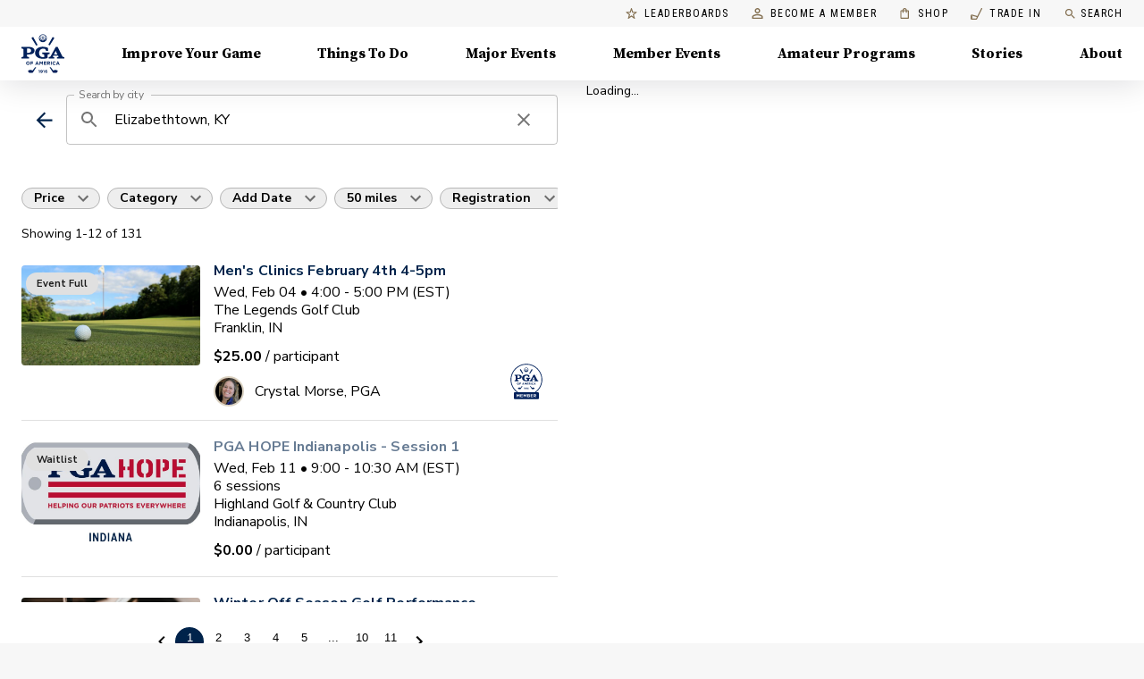

--- FILE ---
content_type: application/javascript; charset=UTF-8
request_url: https://www.pga.com/_next/static/chunks/b678cc526657f075.js
body_size: 37047
content:
(globalThis.TURBOPACK||(globalThis.TURBOPACK=[])).push(["object"==typeof document?document.currentScript:void 0,509803,e=>{"use strict";e.i(350461);var t,r,n,i,o,a=e.i(536893),s=e.i(189280);e.i(868681);var c=e.i(884849);function u(e,t){(null==t||t>e.length)&&(t=e.length);for(var r=0,n=Array(t);r<t;r++)n[r]=e[r];return n}function l(e,t){for(var r=0;r<t.length;r++){var n=t[r];n.enumerable=n.enumerable||!1,n.configurable=!0,"value"in n&&(n.writable=!0),Object.defineProperty(e,n.key,n)}}function f(e,t,r){return t&&l(e.prototype,t),r&&l(e,r),Object.defineProperty(e,"prototype",{writable:!1}),e}var h=function(){return"function"==typeof Symbol},p=function(e){return h()&&!!Symbol[e]},d=function(e){return p(e)?Symbol[e]:"@@"+e};h()&&!p("observable")&&(Symbol.observable=Symbol("observable"));var v=d("iterator"),y=d("observable"),m=d("species");function g(e,t){var r=e[t];if(null!=r){if("function"!=typeof r)throw TypeError(r+" is not a function");return r}}function b(e){var t=e.constructor;return void 0!==t&&null===(t=t[m])&&(t=void 0),void 0!==t?t:x}function _(e){_.log?_.log(e):setTimeout(function(){throw e})}function w(e){Promise.resolve().then(function(){try{e()}catch(e){_(e)}})}function k(e){var t=e._cleanup;if(void 0!==t&&(e._cleanup=void 0,t))try{if("function"==typeof t)t();else{var r=g(t,"unsubscribe");r&&r.call(t)}}catch(e){_(e)}}function O(e){e._observer=void 0,e._queue=void 0,e._state="closed"}function S(e,t,r){e._state="running";var n=e._observer;try{var i=g(n,t);switch(t){case"next":i&&i.call(n,r);break;case"error":if(O(e),i)i.call(n,r);else throw r;break;case"complete":O(e),i&&i.call(n)}}catch(e){_(e)}"closed"===e._state?k(e):"running"===e._state&&(e._state="ready")}function E(e,t,r){if("closed"!==e._state){if("buffering"===e._state)return void e._queue.push({type:t,value:r});if("ready"!==e._state){e._state="buffering",e._queue=[{type:t,value:r}],w(function(){var t=e._queue;if(t){e._queue=void 0,e._state="ready";for(var r=0;r<t.length&&(S(e,t[r].type,t[r].value),"closed"!==e._state);++r);}});return}S(e,t,r)}}var q=function(){function e(e,t){this._cleanup=void 0,this._observer=e,this._queue=void 0,this._state="initializing";var r=new D(this);try{this._cleanup=t.call(void 0,r)}catch(e){r.error(e)}"initializing"===this._state&&(this._state="ready")}return e.prototype.unsubscribe=function(){"closed"!==this._state&&(O(this),k(this))},f(e,[{key:"closed",get:function(){return"closed"===this._state}}]),e}(),D=function(){function e(e){this._subscription=e}var t=e.prototype;return t.next=function(e){E(this._subscription,"next",e)},t.error=function(e){E(this._subscription,"error",e)},t.complete=function(){E(this._subscription,"complete")},f(e,[{key:"closed",get:function(){return"closed"===this._subscription._state}}]),e}(),x=function(){function e(t){if(!(this instanceof e))throw TypeError("Observable cannot be called as a function");if("function"!=typeof t)throw TypeError("Observable initializer must be a function");this._subscriber=t}var t=e.prototype;return t.subscribe=function(e){return("object"!=typeof e||null===e)&&(e={next:e,error:arguments[1],complete:arguments[2]}),new q(e,this._subscriber)},t.forEach=function(e){var t=this;return new Promise(function(r,n){if("function"!=typeof e)return void n(TypeError(e+" is not a function"));function i(){o.unsubscribe(),r()}var o=t.subscribe({next:function(t){try{e(t,i)}catch(e){n(e),o.unsubscribe()}},error:n,complete:r})})},t.map=function(e){var t=this;if("function"!=typeof e)throw TypeError(e+" is not a function");return new(b(this))(function(r){return t.subscribe({next:function(t){try{t=e(t)}catch(e){return r.error(e)}r.next(t)},error:function(e){r.error(e)},complete:function(){r.complete()}})})},t.filter=function(e){var t=this;if("function"!=typeof e)throw TypeError(e+" is not a function");return new(b(this))(function(r){return t.subscribe({next:function(t){try{if(!e(t))return}catch(e){return r.error(e)}r.next(t)},error:function(e){r.error(e)},complete:function(){r.complete()}})})},t.reduce=function(e){var t=this;if("function"!=typeof e)throw TypeError(e+" is not a function");var r=b(this),n=arguments.length>1,i=!1,o=arguments[1],a=o;return new r(function(r){return t.subscribe({next:function(t){var o=!i;if(i=!0,!o||n)try{a=e(a,t)}catch(e){return r.error(e)}else a=t},error:function(e){r.error(e)},complete:function(){if(!i&&!n)return r.error(TypeError("Cannot reduce an empty sequence"));r.next(a),r.complete()}})})},t.concat=function(){for(var e=this,t=arguments.length,r=Array(t),n=0;n<t;n++)r[n]=arguments[n];var i=b(this);return new i(function(t){var n,o=0;return!function e(a){n=a.subscribe({next:function(e){t.next(e)},error:function(e){t.error(e)},complete:function(){o===r.length?(n=void 0,t.complete()):e(i.from(r[o++]))}})}(e),function(){n&&(n.unsubscribe(),n=void 0)}})},t.flatMap=function(e){var t=this;if("function"!=typeof e)throw TypeError(e+" is not a function");var r=b(this);return new r(function(n){var i=[],o=t.subscribe({next:function(t){if(e)try{t=e(t)}catch(e){return n.error(e)}var o=r.from(t).subscribe({next:function(e){n.next(e)},error:function(e){n.error(e)},complete:function(){var e=i.indexOf(o);e>=0&&i.splice(e,1),a()}});i.push(o)},error:function(e){n.error(e)},complete:function(){a()}});function a(){o.closed&&0===i.length&&n.complete()}return function(){i.forEach(function(e){return e.unsubscribe()}),o.unsubscribe()}})},t[y]=function(){return this},e.from=function(t){var r="function"==typeof this?this:e;if(null==t)throw TypeError(t+" is not an object");var n=g(t,y);if(n){var i=n.call(t);if(Object(i)!==i)throw TypeError(i+" is not an object");return i instanceof x&&i.constructor===r?i:new r(function(e){return i.subscribe(e)})}if(p("iterator")&&(n=g(t,v)))return new r(function(e){w(function(){if(!e.closed){for(var r,i=function(e,t){var r="undefined"!=typeof Symbol&&e[Symbol.iterator]||e["@@iterator"];if(r)return(r=r.call(e)).next.bind(r);if(Array.isArray(e)||(r=function(e,t){if(e){if("string"==typeof e)return u(e,void 0);var r=Object.prototype.toString.call(e).slice(8,-1);if("Object"===r&&e.constructor&&(r=e.constructor.name),"Map"===r||"Set"===r)return Array.from(e);if("Arguments"===r||/^(?:Ui|I)nt(?:8|16|32)(?:Clamped)?Array$/.test(r))return u(e,void 0)}}(e))){r&&(e=r);var n=0;return function(){return n>=e.length?{done:!0}:{done:!1,value:e[n++]}}}throw TypeError("Invalid attempt to iterate non-iterable instance.\nIn order to be iterable, non-array objects must have a [Symbol.iterator]() method.")}(n.call(t));!(r=i()).done;){var o=r.value;if(e.next(o),e.closed)return}e.complete()}})});if(Array.isArray(t))return new r(function(e){w(function(){if(!e.closed){for(var r=0;r<t.length;++r)if(e.next(t[r]),e.closed)return;e.complete()}})});throw TypeError(t+" is not observable")},e.of=function(){for(var t=arguments.length,r=Array(t),n=0;n<t;n++)r[n]=arguments[n];return new("function"==typeof this?this:e)(function(e){w(function(){if(!e.closed){for(var t=0;t<r.length;++t)if(e.next(r[t]),e.closed)return;e.complete()}})})},f(e,null,[{key:m,get:function(){return this}}]),e}();h()&&Object.defineProperty(x,Symbol("extensions"),{value:{symbol:y,hostReportError:_},configurable:!0});var R=e.i(130101);function N(e,t){var r=t,n=[];return e.definitions.forEach(function(e){if("OperationDefinition"===e.kind)throw __DEV__?new c.InvariantError("Found a ".concat(e.operation," operation").concat(e.name?" named '".concat(e.name.value,"'"):"",". ")+"No operations are allowed when using a fragment as a query. Only fragments are allowed."):new c.InvariantError(44);"FragmentDefinition"===e.kind&&n.push(e)}),void 0===r&&(__DEV__?(0,c.invariant)(1===n.length,"Found ".concat(n.length," fragments. `fragmentName` must be provided when there is not exactly 1 fragment.")):(0,c.invariant)(1===n.length,45),r=n[0].name.value),(0,s.__assign)((0,s.__assign)({},e),{definitions:(0,s.__spreadArray)([{kind:"OperationDefinition",operation:"query",selectionSet:{kind:"SelectionSet",selections:[{kind:"FragmentSpread",name:{kind:"Name",value:r}}]}}],e.definitions,!0)})}function I(e){void 0===e&&(e=[]);var t={};return e.forEach(function(e){t[e.name.value]=e}),t}function F(e,t){switch(e.kind){case"InlineFragment":return e;case"FragmentSpread":var r=e.name.value;if("function"==typeof t)return t(r);var n=t&&t[r];return __DEV__?(0,c.invariant)(n,"No fragment named ".concat(r)):(0,c.invariant)(n,46),n||null;default:return null}}function P(e){return{__ref:String(e)}}function j(e){return!!(e&&"object"==typeof e&&"string"==typeof e.__ref)}function T(e,t,r,n){if("IntValue"===r.kind||"FloatValue"===r.kind)e[t.value]=Number(r.value);else if("BooleanValue"===r.kind||"StringValue"===r.kind)e[t.value]=r.value;else if("ObjectValue"===r.kind){var i={};r.fields.map(function(e){return T(i,e.name,e.value,n)}),e[t.value]=i}else if("Variable"===r.kind){var o=(n||{})[r.name.value];e[t.value]=o}else if("ListValue"===r.kind)e[t.value]=r.values.map(function(e){var r={};return T(r,t,e,n),r[t.value]});else if("EnumValue"===r.kind)e[t.value]=r.value;else if("NullValue"===r.kind)e[t.value]=null;else throw __DEV__?new c.InvariantError('The inline argument "'.concat(t.value,'" of kind "').concat(r.kind,'"')+"is not supported. Use variables instead of inline arguments to overcome this limitation."):new c.InvariantError(55)}var Q=["connection","include","skip","client","rest","export"],C=Object.assign(function(e,t,r){if(t&&r&&r.connection&&r.connection.key)if(!r.connection.filter||!(r.connection.filter.length>0))return r.connection.key;else{var n=r.connection.filter?r.connection.filter:[];n.sort();var i={};return n.forEach(function(e){i[e]=t[e]}),"".concat(r.connection.key,"(").concat(A(i),")")}var o=e;if(t){var a=A(t);o+="(".concat(a,")")}return r&&Object.keys(r).forEach(function(e){-1===Q.indexOf(e)&&(r[e]&&Object.keys(r[e]).length?o+="@".concat(e,"(").concat(A(r[e]),")"):o+="@".concat(e))}),o},{setStringify:function(e){var t=A;return A=e,t}}),A=function(e){return JSON.stringify(e,M)};function M(e,t){return(0,R.isNonNullObject)(t)&&!Array.isArray(t)&&(t=Object.keys(t).sort().reduce(function(e,r){return e[r]=t[r],e},{})),t}function V(e,t){if(e.arguments&&e.arguments.length){var r={};return e.arguments.forEach(function(e){return T(r,e.name,e.value,t)}),r}return null}function L(e){return e.alias?e.alias.value:e.name.value}function z(e,t,r){for(var n,i=0,o=t.selections;i<o.length;i++){var a=o[i];if(W(a)){if("__typename"===a.name.value)return e[L(a)]}else n?n.push(a):n=[a]}if("string"==typeof e.__typename)return e.__typename;if(n)for(var s=0,c=n;s<c.length;s++){var a=c[s],u=z(e,F(a,r).selectionSet,r);if("string"==typeof u)return u}}function W(e){return"Field"===e.kind}function B(e){__DEV__?(0,c.invariant)(e&&"Document"===e.kind,'Expecting a parsed GraphQL document. Perhaps you need to wrap the query string in a "gql" tag? http://docs.apollostack.com/apollo-client/core.html#gql'):(0,c.invariant)(e&&"Document"===e.kind,47);var t=e.definitions.filter(function(e){return"FragmentDefinition"!==e.kind}).map(function(e){if("OperationDefinition"!==e.kind)throw __DEV__?new c.InvariantError('Schema type definitions not allowed in queries. Found: "'.concat(e.kind,'"')):new c.InvariantError(48);return e});return __DEV__?(0,c.invariant)(t.length<=1,"Ambiguous GraphQL document: contains ".concat(t.length," operations")):(0,c.invariant)(t.length<=1,49),e}function U(e){return B(e),e.definitions.filter(function(e){return"OperationDefinition"===e.kind})[0]}function K(e){return e.definitions.filter(function(e){return"OperationDefinition"===e.kind&&!!e.name}).map(function(e){return e.name.value})[0]||null}function J(e){return e.definitions.filter(function(e){return"FragmentDefinition"===e.kind})}function G(e){var t=U(e);return __DEV__?(0,c.invariant)(t&&"query"===t.operation,"Must contain a query definition."):(0,c.invariant)(t&&"query"===t.operation,50),t}function H(e){B(e);for(var t,r=0,n=e.definitions;r<n.length;r++){var i=n[r];if("OperationDefinition"===i.kind){var o=i.operation;if("query"===o||"mutation"===o||"subscription"===o)return i}"FragmentDefinition"!==i.kind||t||(t=i)}if(t)return t;throw __DEV__?new c.InvariantError("Expected a parsed GraphQL query with a query, mutation, subscription, or a fragment."):new c.InvariantError(54)}function Y(e){var t=Object.create(null),r=e&&e.variableDefinitions;return r&&r.length&&r.forEach(function(e){e.defaultValue&&T(t,e.variable.name,e.defaultValue)}),t}function X(e,t){return t?t(e):x.of()}function $(e){return"function"==typeof e?new et(e):e}function Z(e){return e.request.length<=1}var ee=function(e){function t(t,r){var n=e.call(this,t)||this;return n.link=r,n}return(0,s.__extends)(t,e),t}(Error),et=function(){function e(e){e&&(this.request=e)}return e.empty=function(){return new e(function(){return x.of()})},e.from=function(t){return 0===t.length?e.empty():t.map($).reduce(function(e,t){return e.concat(t)})},e.split=function(t,r,n){var i=$(r),o=$(n||new e(X));return new e(Z(i)&&Z(o)?function(e){return t(e)?i.request(e)||x.of():o.request(e)||x.of()}:function(e,r){return t(e)?i.request(e,r)||x.of():o.request(e,r)||x.of()})},e.execute=function(e,t){var r,n,i,o,a;return e.request((i=t.context,(n={variables:(r=function(e){for(var t=["query","operationName","variables","extensions","context"],r=0,n=Object.keys(e);r<n.length;r++){var i=n[r];if(0>t.indexOf(i))throw __DEV__?new c.InvariantError("illegal argument: ".concat(i)):new c.InvariantError(27)}return e}(t)).variables||{},extensions:r.extensions||{},operationName:r.operationName,query:r.query}).operationName||(n.operationName="string"!=typeof n.query?K(n.query)||void 0:""),o=n,a=(0,s.__assign)({},i),Object.defineProperty(o,"setContext",{enumerable:!1,value:function(e){a="function"==typeof e?(0,s.__assign)((0,s.__assign)({},a),e(a)):(0,s.__assign)((0,s.__assign)({},a),e)}}),Object.defineProperty(o,"getContext",{enumerable:!1,value:function(){return(0,s.__assign)({},a)}}),o))||x.of()},e.concat=function(t,r){var n=$(t);if(Z(n))return __DEV__&&c.invariant.warn(new ee("You are calling concat on a terminating link, which will have no effect",n)),n;var i=$(r);return new e(Z(i)?function(e){return n.request(e,function(e){return i.request(e)||x.of()})||x.of()}:function(e,t){return n.request(e,function(e){return i.request(e,t)||x.of()})||x.of()})},e.prototype.split=function(t,r,n){return this.concat(e.split(t,r,n||new e(X)))},e.prototype.concat=function(t){return e.concat(this,t)},e.prototype.request=function(e,t){throw __DEV__?new c.InvariantError("request is not implemented"):new c.InvariantError(22)},e.prototype.onError=function(e,t){if(t&&t.error)return t.error(e),!1;throw e},e.prototype.setOnError=function(e){return this.onError=e,this},e}(),er=et.execute,en=e.i(781812);function ei(e,t){var r,n,i=e.directives;return!i||!i.length||(n=[],(r=i)&&r.length&&r.forEach(function(e){if("skip"===(t=e.name.value)||"include"===t){var t,r=e.arguments,i=e.name.value;__DEV__?(0,c.invariant)(r&&1===r.length,"Incorrect number of arguments for the @".concat(i," directive.")):(0,c.invariant)(r&&1===r.length,41);var o=r[0];__DEV__?(0,c.invariant)(o.name&&"if"===o.name.value,"Invalid argument for the @".concat(i," directive.")):(0,c.invariant)(o.name&&"if"===o.name.value,42);var a=o.value;__DEV__?(0,c.invariant)(a&&("Variable"===a.kind||"BooleanValue"===a.kind),"Argument for the @".concat(i," directive must be a variable or a boolean value.")):(0,c.invariant)(a&&("Variable"===a.kind||"BooleanValue"===a.kind),43),n.push({directive:e,ifArgument:o})}}),n).every(function(e){var r=e.directive,n=e.ifArgument,i=!1;return"Variable"===n.value.kind?(i=t&&t[n.value.name.value],__DEV__?(0,c.invariant)(void 0!==i,"Invalid variable referenced in @".concat(r.name.value," directive.")):(0,c.invariant)(void 0!==i,40)):i=n.value.value,"skip"===r.name.value?!i:i})}function eo(e,t,r){var n=new Set(e),i=n.size;return(0,en.visit)(t,{Directive:function(e){if(n.delete(e.name.value)&&(!r||!n.size))return en.BREAK}}),r?!n.size:n.size<i}var ea=function(e,t){var r;try{r=JSON.stringify(e)}catch(e){var n=__DEV__?new c.InvariantError("Network request failed. ".concat(t," is not serializable: ").concat(e.message)):new c.InvariantError(24);throw n.parseError=e,n}return r},es=function(e,t){var r=e.getContext().uri;return r||("function"==typeof t?t(e):t||"/graphql")},ec=e.i(223289);function eu(e){var t={next:function(){return e.read()}};return ec.canUseAsyncIteratorSymbol&&(t[Symbol.asyncIterator]=function(){return this}),t}var el=function(e,t,r){var n=Error(r);throw n.name="ServerError",n.response=e,n.statusCode=e.status,n.result=t,n},ef=e.i(533879),eh=e.i(242419),ep=Object.prototype.hasOwnProperty;function ed(){for(var e=[],t=0;t<arguments.length;t++)e[t]=arguments[t];return ev(e)}function ev(e){var t=e[0]||{},r=e.length;if(r>1)for(var n=new em,i=1;i<r;++i)t=n.merge(t,e[i]);return t}var ey=function(e,t,r){return this.merge(e[r],t[r])},em=function(){function e(e){void 0===e&&(e=ey),this.reconciler=e,this.isObject=R.isNonNullObject,this.pastCopies=new Set}return e.prototype.merge=function(e,t){for(var r=this,n=[],i=2;i<arguments.length;i++)n[i-2]=arguments[i];return(0,R.isNonNullObject)(t)&&(0,R.isNonNullObject)(e)?(Object.keys(t).forEach(function(i){if(ep.call(e,i)){var o=e[i];if(t[i]!==o){var a=r.reconciler.apply(r,(0,s.__spreadArray)([e,t,i],n,!1));a!==o&&((e=r.shallowCopyForMerge(e))[i]=a)}}else(e=r.shallowCopyForMerge(e))[i]=t[i]}),e):t},e.prototype.shallowCopyForMerge=function(e){return(0,R.isNonNullObject)(e)&&!this.pastCopies.has(e)&&(e=Array.isArray(e)?e.slice(0):(0,s.__assign)({__proto__:Object.getPrototypeOf(e)},e),this.pastCopies.add(e)),e},e}();function eg(e){return"incremental"in e}function eb(e,t){var r=e,n=new em;return eg(t)&&(0,eh.isNonEmptyArray)(t.incremental)&&t.incremental.forEach(function(e){for(var t=e.data,i=e.path,o=i.length-1;o>=0;--o){var a=i[o],s=isNaN(+a)?{}:[];s[a]=t,t=s}r=n.merge(r,t)}),r}var e_=Object.prototype.hasOwnProperty;function ew(e,t){e.status>=300&&el(e,function(){try{return JSON.parse(t)}catch(e){return t}}(),"Response not successful: Received status code ".concat(e.status));try{return JSON.parse(t)}catch(r){throw r.name="ServerParseError",r.response=e,r.statusCode=e.status,r.bodyText=t,r}}function ek(e,t){var r,n;"AbortError"!==e.name&&(e.result&&e.result.errors&&e.result.data&&(null==(r=t.next)||r.call(t,e.result)),null==(n=t.error)||n.call(t,e))}var eO=function(e){if(!e&&"undefined"==typeof fetch)throw __DEV__?new c.InvariantError("\n\"fetch\" has not been found globally and no fetcher has been configured. To fix this, install a fetch package (like https://www.npmjs.com/package/cross-fetch), instantiate the fetcher, and pass it into your HttpLink constructor. For example:\n\nimport fetch from 'cross-fetch';\nimport { ApolloClient, HttpLink } from '@apollo/client';\nconst client = new ApolloClient({\n  link: new HttpLink({ uri: '/graphql', fetch })\n});\n    "):new c.InvariantError(23)},eS={http:{includeQuery:!0,includeExtensions:!1,preserveHeaderCase:!1},headers:{accept:"*/*","content-type":"application/json"},options:{method:"POST"}},eE=function(e,t){return t(e)},eq=function(){if("undefined"==typeof AbortController)return{controller:!1,signal:!1};var e=new AbortController,t=e.signal;return{controller:e,signal:t}};function eD(e){return new x(function(t){t.error(e)})}var ex=e.i(522001),eR=(0,ex.maybe)(function(){return fetch}),eN=function(e){void 0===e&&(e={});var t=e.uri,r=void 0===t?"/graphql":t,n=e.fetch,i=e.print,o=void 0===i?eE:i,a=e.includeExtensions,u=e.preserveHeaderCase,l=e.useGETForQueries,f=e.includeUnusedVariables,h=void 0!==f&&f,p=(0,s.__rest)(e,["uri","fetch","print","includeExtensions","preserveHeaderCase","useGETForQueries","includeUnusedVariables"]);__DEV__&&eO(n||eR);var d={http:{includeExtensions:a,preserveHeaderCase:u},options:p.fetchOptions,credentials:p.credentials,headers:p.headers};return new et(function(e){var t,i,a=es(e,r),u=e.getContext(),f={};if(u.clientAwareness){var p=u.clientAwareness,v=p.name,y=p.version;v&&(f["apollographql-client-name"]=v),y&&(f["apollographql-client-version"]=y)}var m=(0,s.__assign)((0,s.__assign)({},f),u.headers),g=function(e,t){for(var r=[],n=2;n<arguments.length;n++)r[n-2]=arguments[n];var i={},o={};r.forEach(function(e){i=(0,s.__assign)((0,s.__assign)((0,s.__assign)({},i),e.options),{headers:(0,s.__assign)((0,s.__assign)({},i.headers),e.headers)}),e.credentials&&(i.credentials=e.credentials),o=(0,s.__assign)((0,s.__assign)({},o),e.http)}),i.headers&&(i.headers=function(e,t){if(!t){var r=Object.create(null);return Object.keys(Object(e)).forEach(function(t){r[t.toLowerCase()]=e[t]}),r}var n=Object.create(null);Object.keys(Object(e)).forEach(function(t){n[t.toLowerCase()]={originalName:t,value:e[t]}});var i=Object.create(null);return Object.keys(n).forEach(function(e){i[n[e].originalName]=n[e].value}),i}(i.headers,o.preserveHeaderCase));var a=e.operationName,c=e.extensions,u=e.variables,l=e.query,f={operationName:a,variables:u};return o.includeExtensions&&(f.extensions=c),o.includeQuery&&(f.query=t(l,en.print)),{options:i,body:f}}(e,o,eS,d,{http:u.http,options:u.fetchOptions,credentials:u.credentials,headers:m}),b=g.options,_=g.body;if(_.variables&&!h){var w=new Set(Object.keys(_.variables));(0,en.visit)(e.query,{Variable:function(e,t,r){r&&"VariableDefinition"!==r.kind&&w.delete(e.name.value)}}),w.size&&(_.variables=(0,s.__assign)({},_.variables),w.forEach(function(e){delete _.variables[e]}))}if(!b.signal){var k=eq(),O=k.controller,S=k.signal;(i=O)&&(b.signal=S)}var E="OperationDefinition"===(t=H(e.query)).kind&&"subscription"===t.operation,q=eo(["defer"],e.query);if(l&&!e.query.definitions.some(function(e){return"OperationDefinition"===e.kind&&"mutation"===e.operation})&&(b.method="GET"),q||E){b.headers=b.headers||{};var D="multipart/mixed;";E&&q&&__DEV__&&c.invariant.warn("Multipart-subscriptions do not support @defer"),E?D+="boundary=graphql;subscriptionSpec=1.0,application/json":q&&(D+="deferSpec=20220824,application/json"),b.headers.accept=D}if("GET"===b.method){var N=function(e,t){var r=[],n=function(e,t){r.push("".concat(e,"=").concat(encodeURIComponent(t)))};if("query"in t&&n("query",t.query),t.operationName&&n("operationName",t.operationName),t.variables){var i=void 0;try{i=ea(t.variables,"Variables map")}catch(e){return{parseError:e}}n("variables",i)}if(t.extensions){var o=void 0;try{o=ea(t.extensions,"Extensions map")}catch(e){return{parseError:e}}n("extensions",o)}var a="",s=e,c=e.indexOf("#");-1!==c&&(a=e.substr(c),s=e.substr(0,c));var u=-1===s.indexOf("?")?"?":"&";return{newURI:s+u+r.join("&")+a}}(a,_),I=N.newURI,F=N.parseError;if(F)return eD(F);a=I}else try{b.body=ea(_,"Payload")}catch(e){return eD(e)}return new x(function(t){return(n||(0,ex.maybe)(function(){return fetch})||eR)(a,b).then(function(r){e.setContext({response:r});var n,i,o=null==(i=r.headers)?void 0:i.get("content-type");if(null!==o&&/^multipart\/mixed/i.test(o))return function(e,t){var r,n,i,o,a;return(0,s.__awaiter)(this,void 0,void 0,function(){var c,u,l,f,h,p,d,v,y,m,g,b,_,w,k,O,S,E,q,D,x,N;return(0,s.__generator)(this,function(I){switch(I.label){case 0:if(void 0===TextDecoder)throw Error("TextDecoder must be defined in the environment: please import a polyfill.");c=new TextDecoder("utf-8"),u=null==(r=e.headers)?void 0:r.get("content-type"),l="boundary=",f=(null==u?void 0:u.includes(l))?null==u?void 0:u.substring((null==u?void 0:u.indexOf(l))+l.length).replace(/['"]/g,"").replace(/\;(.*)/gm,"").trim():"-",h="\r\n--".concat(f),p="",d=function(e){var t,r,n,i,o,a,s=e;if(e.body&&(s=e.body),t=s,ec.canUseAsyncIteratorSymbol&&t[Symbol.asyncIterator])return n=s[Symbol.asyncIterator](),(r={next:function(){return n.next()}})[Symbol.asyncIterator]=function(){return this},r;if(s.getReader)return eu(s.getReader());if(s.stream)return eu(s.stream().getReader());if(s.arrayBuffer)return i=s.arrayBuffer(),o=!1,a={next:function(){return o?Promise.resolve({value:void 0,done:!0}):(o=!0,new Promise(function(e,t){i.then(function(t){e({value:t,done:!1})}).catch(t)}))}},ec.canUseAsyncIteratorSymbol&&(a[Symbol.asyncIterator]=function(){return this}),a;if(s.pipe)return function(e){var t=null,r=null,n=!1,i=[],o=[];function a(e){if(!r){if(o.length){var t=o.shift();if(Array.isArray(t)&&t[0])return t[0]({value:e,done:!1})}i.push(e)}}function s(e){r=e,o.slice().forEach(function(t){t[1](e)}),t&&t()}function c(){n=!0,o.slice().forEach(function(e){e[0]({value:void 0,done:!0})}),t&&t()}t=function(){t=null,e.removeListener("data",a),e.removeListener("error",s),e.removeListener("end",c),e.removeListener("finish",c),e.removeListener("close",c)},e.on("data",a),e.on("error",s),e.on("end",c),e.on("finish",c),e.on("close",c);var u={next:function(){return new Promise(function(e,t){return r?t(r):i.length?e({value:i.shift(),done:!1}):n?e({value:void 0,done:!0}):void o.push([e,t])})}};return ec.canUseAsyncIteratorSymbol&&(u[Symbol.asyncIterator]=function(){return this}),u}(s);throw Error("Unknown body type for responseIterator. Please pass a streamable response.")}(e),v=!0,I.label=1;case 1:if(!v)return[3,3];return[4,d.next()];case 2:for(m=(y=I.sent()).value,g=y.done,b="string"==typeof m?m:c.decode(m),_=p.length-h.length+1,v=!g,p+=b,w=p.indexOf(h,_);w>-1;){if(k=void 0,k=(x=[p.slice(0,w),p.slice(w+h.length)])[0],p=x[1],O=k.indexOf("\r\n\r\n"),(S=function(e){var t={};return e.split("\n").forEach(function(e){var r=e.indexOf(":");if(r>-1){var n=e.slice(0,r).trim().toLowerCase(),i=e.slice(r+1).trim();t[n]=i}}),t}(k.slice(0,O))["content-type"])&&-1===S.toLowerCase().indexOf("application/json"))throw Error("Unsupported patch content type: application/json is required.");if(E=k.slice(O))try{if(q=ew(e,E),Object.keys(q).length>1||"data"in q||"incremental"in q||"errors"in q||"payload"in q)(0,R.isNonNullObject)(q)&&"payload"in q?(D={},"payload"in q&&(D=(0,s.__assign)({},q.payload)),"errors"in q&&(D=(0,s.__assign)((0,s.__assign)({},D),{extensions:(0,s.__assign)((0,s.__assign)({},"extensions"in D?D.extensions:null),((N={})[ef.PROTOCOL_ERRORS_SYMBOL]=q.errors,N))})),null==(n=t.next)||n.call(t,D)):null==(i=t.next)||i.call(t,q);else 1===Object.keys(q).length&&"hasNext"in q&&!q.hasNext&&(null==(o=t.complete)||o.call(t))}catch(e){ek(e,t)}w=p.indexOf(h)}return[3,1];case 3:return null==(a=t.complete)||a.call(t),[2]}})})}(r,t);(n=e,function(e){return e.text().then(function(t){return ew(e,t)}).then(function(t){return e.status>=300&&el(e,t,"Response not successful: Received status code ".concat(e.status)),Array.isArray(t)||e_.call(t,"data")||e_.call(t,"errors")||el(e,t,"Server response was missing for query '".concat(Array.isArray(n)?n.map(function(e){return e.operationName}):n.operationName,"'.")),t})})(r).then(function(e){var r,n;null==(r=t.next)||r.call(t,e),null==(n=t.complete)||n.call(t)}).catch(function(e){return ek(e,t)})}).catch(function(e){return ek(e,t)}),function(){i&&i.abort()}})})},eI=function(e){function t(t){void 0===t&&(t={});var r=e.call(this,eN(t).request)||this;return r.options=t,r}return(0,s.__extends)(t,e),t}(et),eF=e.i(524669);let eP=()=>Object.create(null),{forEach:ej,slice:eT}=Array.prototype,{hasOwnProperty:eQ}=Object.prototype;class eC{constructor(e=!0,t=eP){this.weakness=e,this.makeData=t}lookup(...e){return this.lookupArray(e)}lookupArray(e){let t=this;return ej.call(e,e=>t=t.getChildTrie(e)),eQ.call(t,"data")?t.data:t.data=this.makeData(eT.call(e))}peek(...e){return this.peekArray(e)}peekArray(e){let t=this;for(let r=0,n=e.length;t&&r<n;++r){let n=this.weakness&&eA(e[r])?t.weak:t.strong;t=n&&n.get(e[r])}return t&&t.data}getChildTrie(e){let t=this.weakness&&eA(e)?this.weak||(this.weak=new WeakMap):this.strong||(this.strong=new Map),r=t.get(e);return r||t.set(e,r=new eC(this.weakness,this.makeData)),r}}function eA(e){switch(typeof e){case"object":if(null===e)break;case"function":return!0}return!1}var eM=function(){function e(){this.known=new(ec.canUseWeakSet?WeakSet:Set),this.pool=new eC(ec.canUseWeakMap),this.passes=new WeakMap,this.keysByJSON=new Map,this.empty=this.admit({})}return e.prototype.isKnown=function(e){return(0,R.isNonNullObject)(e)&&this.known.has(e)},e.prototype.pass=function(e){if((0,R.isNonNullObject)(e)){var t=(0,R.isNonNullObject)(e)?(0,eh.isArray)(e)?e.slice(0):(0,s.__assign)({__proto__:Object.getPrototypeOf(e)},e):e;return this.passes.set(t,e),t}return e},e.prototype.admit=function(e){var t=this;if((0,R.isNonNullObject)(e)){var r=this.passes.get(e);if(r)return r;switch(Object.getPrototypeOf(e)){case Array.prototype:if(this.known.has(e))break;var n=e.map(this.admit,this),i=this.pool.lookupArray(n);return!i.array&&(this.known.add(i.array=n),__DEV__&&Object.freeze(n)),i.array;case null:case Object.prototype:if(this.known.has(e))break;var o=Object.getPrototypeOf(e),a=[o],s=this.sortedKeys(e);a.push(s.json);var c=a.length;s.sorted.forEach(function(r){a.push(t.admit(e[r]))});var i=this.pool.lookupArray(a);if(!i.object){var u=i.object=Object.create(o);this.known.add(u),s.sorted.forEach(function(e,t){u[e]=a[c+t]}),__DEV__&&Object.freeze(u)}return i.object}}return e},e.prototype.sortedKeys=function(e){var t=Object.keys(e),r=this.pool.lookupArray(t);if(!r.keys){t.sort();var n=JSON.stringify(t);(r.keys=this.keysByJSON.get(n))||this.keysByJSON.set(n,r.keys={sorted:t,json:n})}return r.keys},e}(),eV=Object.assign(function(e){if((0,R.isNonNullObject)(e)){void 0===n&&eL();var t=n.admit(e),r=i.get(t);return void 0===r&&i.set(t,r=JSON.stringify(t)),r}return JSON.stringify(e)},{reset:eL});function eL(){n=new eM,i=new(ec.canUseWeakMap?WeakMap:Map)}function ez(e){var t=eW(e);return(0,eh.isNonEmptyArray)(t)}function eW(e){var t=(0,eh.isNonEmptyArray)(e.errors)?e.errors.slice(0):[];return eg(e)&&(0,eh.isNonEmptyArray)(e.incremental)&&e.incremental.forEach(function(e){e.errors&&t.push.apply(t,e.errors)}),t}var eB={kind:en.Kind.FIELD,name:{kind:en.Kind.NAME,value:"__typename"}};function eU(e){var t=new Map;return function(r){void 0===r&&(r=e);var n=t.get(r);return n||t.set(r,n={variables:new Set,fragmentSpreads:new Set}),n}}function eK(e,t){for(var r,n,i,o,a=eU(""),u=eU(""),l=function(e){for(var t=0,r=void 0;t<e.length&&(r=e[t]);++t)if(!(0,eh.isArray)(r)){if(r.kind===en.Kind.OPERATION_DEFINITION)return a(r.name&&r.name.value);if(r.kind===en.Kind.FRAGMENT_DEFINITION)return u(r.name.value)}return __DEV__&&c.invariant.error("Could not find operation or fragment"),null},f=0,h=t.definitions.length-1;h>=0;--h)t.definitions[h].kind===en.Kind.OPERATION_DEFINITION&&++f;var p=(r=new Set,n=[],e.forEach(function(e){e.name?r.add(e.name):e.test&&n.push(e.test)}),function(e){return r.has(e.name.value)||n.some(function(t){return t(e)})}),d=e.some(function(e){return e.remove}),v=function(e){return d&&e&&e.some(p)},y=new Map,m=!1,g={enter:function(e){if(v(e.directives))return m=!0,null}},b=(0,en.visit)(t,{Field:g,InlineFragment:g,VariableDefinition:{enter:function(){return!1}},Variable:{enter:function(e,t,r,n,i){var o=l(i);o&&o.variables.add(e.name.value)}},FragmentSpread:{enter:function(e,t,r,n,i){if(v(e.directives))return m=!0,null;var o=l(i);o&&o.fragmentSpreads.add(e.name.value)}},FragmentDefinition:{enter:function(e,t,r,n){y.set(JSON.stringify(n),e)},leave:function(e,t,r,n){return e===y.get(JSON.stringify(n))?e:f>0&&e.selectionSet.selections.every(function(e){return e.kind===en.Kind.FIELD&&"__typename"===e.name.value})?(u(e.name.value).removed=!0,m=!0,null):void 0}},Directive:{leave:function(e){if(p(e))return m=!0,null}}});if(!m)return t;var _=function(e){return!e.transitiveVars&&(e.transitiveVars=new Set(e.variables),e.removed||e.fragmentSpreads.forEach(function(t){_(u(t)).transitiveVars.forEach(function(t){e.transitiveVars.add(t)})})),e},w=new Set;b.definitions.forEach(function(e){e.kind===en.Kind.OPERATION_DEFINITION?_(a(e.name&&e.name.value)).fragmentSpreads.forEach(function(e){w.add(e)}):e.kind!==en.Kind.FRAGMENT_DEFINITION||0!==f||u(e.name.value).removed||w.add(e.name.value)}),w.forEach(function(e){_(u(e)).fragmentSpreads.forEach(function(e){w.add(e)})});var k={enter:function(e){var t;if(t=e.name.value,!w.has(t)||u(t).removed)return null}};return!function e(t,r){return!t||t.selectionSet.selections.every(function(t){return t.kind===en.Kind.FRAGMENT_SPREAD&&e(r[t.name.value],r)})}(U(i=(0,en.visit)(b,{FragmentSpread:k,FragmentDefinition:k,OperationDefinition:{leave:function(e){if(e.variableDefinitions){var t=_(a(e.name&&e.name.value)).transitiveVars;if(t.size<e.variableDefinitions.length)return(0,s.__assign)((0,s.__assign)({},e),{variableDefinitions:e.variableDefinitions.filter(function(e){return t.has(e.variable.name.value)})})}}}}))||(__DEV__?(0,c.invariant)("Document"===i.kind,'Expecting a parsed GraphQL document. Perhaps you need to wrap the query string in a "gql" tag? http://docs.apollostack.com/apollo-client/core.html#gql'):(0,c.invariant)("Document"===i.kind,51),__DEV__?(0,c.invariant)(i.definitions.length<=1,"Fragment must have exactly one definition."):(0,c.invariant)(i.definitions.length<=1,52),o=i.definitions[0],__DEV__?(0,c.invariant)("FragmentDefinition"===o.kind,"Must be a fragment definition."):(0,c.invariant)("FragmentDefinition"===o.kind,53),o),I(J(i)))?i:null}var eJ=Object.assign(function(e){return(0,en.visit)(e,{SelectionSet:{enter:function(e,t,r){if(!r||r.kind!==en.Kind.OPERATION_DEFINITION){var n=e.selections;if(!(!n||n.some(function(e){return W(e)&&("__typename"===e.name.value||0===e.name.value.lastIndexOf("__",0))}))&&!(W(r)&&r.directives&&r.directives.some(function(e){return"export"===e.name.value})))return(0,s.__assign)((0,s.__assign)({},e),{selections:(0,s.__spreadArray)((0,s.__spreadArray)([],n,!0),[eB],!1)})}}}})},{added:function(e){return e===eB}}),eG={test:function(e){var t="connection"===e.name.value;return t&&(!e.arguments||!e.arguments.some(function(e){return"key"===e.name.value}))&&__DEV__&&c.invariant.warn("Removing an @connection directive even though it does not have a key. You may want to use the key parameter to specify a store key."),t}};function eH(e,t,r){return new x(function(n){var i=n.next,o=n.error,a=n.complete,s=0,c=!1,u={then:function(e){return new Promise(function(t){return t(e())})}};function l(e,t){return e?function(t){++s;var r=function(){return e(t)};u=u.then(r,r).then(function(e){--s,i&&i.call(n,e),c&&f.complete()},function(e){throw--s,e}).catch(function(e){o&&o.call(n,e)})}:function(e){return t&&t.call(n,e)}}var f={next:l(t,i),error:l(r,o),complete:function(){c=!0,!s&&a&&a.call(n)}},h=e.subscribe(f);return function(){return h.unsubscribe()}})}function eY(e,t,r){var n=[];e.forEach(function(e){return e[t]&&n.push(e)}),n.forEach(function(e){return e[t](r)})}function eX(e){function t(t){Object.defineProperty(e,t,{value:x})}return ec.canUseSymbol&&Symbol.species&&t(Symbol.species),t("@@species"),e}function e$(e){return e&&"function"==typeof e.then}var eZ=function(e){function t(t){var r=e.call(this,function(e){return r.addObserver(e),function(){return r.removeObserver(e)}})||this;return r.observers=new Set,r.promise=new Promise(function(e,t){r.resolve=e,r.reject=t}),r.handlers={next:function(e){null!==r.sub&&(r.latest=["next",e],r.notify("next",e),eY(r.observers,"next",e))},error:function(e){var t=r.sub;null!==t&&(t&&setTimeout(function(){return t.unsubscribe()}),r.sub=null,r.latest=["error",e],r.reject(e),r.notify("error",e),eY(r.observers,"error",e))},complete:function(){var e=r.sub,t=r.sources;if(null!==e){var n=(void 0===t?[]:t).shift();n?e$(n)?n.then(function(e){return r.sub=e.subscribe(r.handlers)}):r.sub=n.subscribe(r.handlers):(e&&setTimeout(function(){return e.unsubscribe()}),r.sub=null,r.latest&&"next"===r.latest[0]?r.resolve(r.latest[1]):r.resolve(),r.notify("complete"),eY(r.observers,"complete"))}}},r.nextResultListeners=new Set,r.cancel=function(e){r.reject(e),r.sources=[],r.handlers.complete()},r.promise.catch(function(e){}),"function"==typeof t&&(t=[new x(t)]),e$(t)?t.then(function(e){return r.start(e)},r.handlers.error):r.start(t),r}return(0,s.__extends)(t,e),t.prototype.start=function(e){void 0===this.sub&&(this.sources=Array.from(e),this.handlers.complete())},t.prototype.deliverLastMessage=function(e){if(this.latest){var t=this.latest[0],r=e[t];r&&r.call(e,this.latest[1]),null===this.sub&&"next"===t&&e.complete&&e.complete()}},t.prototype.addObserver=function(e){this.observers.has(e)||(this.deliverLastMessage(e),this.observers.add(e))},t.prototype.removeObserver=function(e){this.observers.delete(e)&&this.observers.size<1&&this.handlers.complete()},t.prototype.notify=function(e,t){var r=this.nextResultListeners;r.size&&(this.nextResultListeners=new Set,r.forEach(function(r){return r(e,t)}))},t.prototype.beforeNext=function(e){var t=!1;this.nextResultListeners.add(function(r,n){t||(t=!0,e(r,n))})},t}(x);eX(eZ);var e0=new Map;function e1(e){var t=e0.get(e)||1;return e0.set(e,t+1),"".concat(e,":").concat(t,":").concat(Math.random().toString(36).slice(2))}var e2=e.i(76810),e3=Object.prototype.toString;function e4(e,t){switch(e3.call(e)){case"[object Array]":if((t=t||new Map).has(e))return t.get(e);var r=e.slice(0);return t.set(e,r),r.forEach(function(e,n){r[n]=e4(e,t)}),r;case"[object Object]":if((t=t||new Map).has(e))return t.get(e);var n=Object.create(Object.getPrototypeOf(e));return t.set(e,n),Object.keys(e).forEach(function(r){n[r]=e4(e[r],t)}),n;default:return e}}var e5=e.i(927371),e8=Object.assign,e6=Object.hasOwnProperty,e9=function(e){function t(t){var r=t.queryManager,n=t.queryInfo,i=t.options,o=e.call(this,function(e){try{var t=e._subscription._observer;t&&!t.error&&(t.error=te)}catch(e){}var r=!o.observers.size;o.observers.add(e);var n=o.last;return n&&n.error?e.error&&e.error(n.error):n&&n.result&&e.next&&e.next(n.result),r&&o.reobserve().catch(function(){}),function(){o.observers.delete(e)&&!o.observers.size&&o.tearDownQuery()}})||this;o.observers=new Set,o.subscriptions=new Set,o.queryInfo=n,o.queryManager=r,o.waitForOwnResult=tr(i.fetchPolicy),o.isTornDown=!1;var a=r.defaultOptions.watchQuery,c=(void 0===a?{}:a).fetchPolicy,u=void 0===c?"cache-first":c,l=i.fetchPolicy,f=void 0===l?u:l,h=i.initialFetchPolicy,p=void 0===h?"standby"===f?u:f:h;o.options=(0,s.__assign)((0,s.__assign)({},i),{initialFetchPolicy:p,fetchPolicy:f}),o.queryId=n.queryId||r.generateQueryId();var d=U(o.query);return o.queryName=d&&d.name&&d.name.value,o}return(0,s.__extends)(t,e),Object.defineProperty(t.prototype,"query",{get:function(){return this.queryManager.transform(this.options.query).document},enumerable:!1,configurable:!0}),Object.defineProperty(t.prototype,"variables",{get:function(){return this.options.variables},enumerable:!1,configurable:!0}),t.prototype.result=function(){var e=this;return new Promise(function(t,r){var n={next:function(r){t(r),e.observers.delete(n),e.observers.size||e.queryManager.removeQuery(e.queryId),setTimeout(function(){i.unsubscribe()},0)},error:r},i=e.subscribe(n)})},t.prototype.getCurrentResult=function(e){void 0===e&&(e=!0);var t=this.getLastResult(!0),r=this.queryInfo.networkStatus||t&&t.networkStatus||e2.NetworkStatus.ready,n=(0,s.__assign)((0,s.__assign)({},t),{loading:(0,e2.isNetworkRequestInFlight)(r),networkStatus:r}),i=this.options.fetchPolicy,o=void 0===i?"cache-first":i;if(tr(o)||this.queryManager.transform(this.options.query).hasForcedResolvers);else if(this.waitForOwnResult)this.queryInfo.updateWatch();else{var a=this.queryInfo.getDiff();(a.complete||this.options.returnPartialData)&&(n.data=a.result),(0,eF.equal)(n.data,{})&&(n.data=void 0),a.complete?(delete n.partial,a.complete&&n.networkStatus===e2.NetworkStatus.loading&&("cache-first"===o||"cache-only"===o)&&(n.networkStatus=e2.NetworkStatus.ready,n.loading=!1)):n.partial=!0,!__DEV__||a.complete||this.options.partialRefetch||n.loading||n.data||n.error||tt(a.missing)}return e&&this.updateLastResult(n),n},t.prototype.isDifferentFromLastResult=function(e,t){return!this.last||!(0,eF.equal)(this.last.result,e)||t&&!(0,eF.equal)(this.last.variables,t)},t.prototype.getLast=function(e,t){var r=this.last;if(r&&r[e]&&(!t||(0,eF.equal)(r.variables,this.variables)))return r[e]},t.prototype.getLastResult=function(e){return this.getLast("result",e)},t.prototype.getLastError=function(e){return this.getLast("error",e)},t.prototype.resetLastResults=function(){delete this.last,this.isTornDown=!1},t.prototype.resetQueryStoreErrors=function(){this.queryManager.resetErrors(this.queryId)},t.prototype.refetch=function(e){var t,r={pollInterval:0},n=this.options.fetchPolicy;if("cache-and-network"===n?r.fetchPolicy=n:"no-cache"===n?r.fetchPolicy="no-cache":r.fetchPolicy="network-only",__DEV__&&e&&e6.call(e,"variables")){var i=G(this.query),o=i.variableDefinitions;(!o||!o.some(function(e){return"variables"===e.variable.name.value}))&&__DEV__&&c.invariant.warn("Called refetch(".concat(JSON.stringify(e),") for query ").concat((null==(t=i.name)?void 0:t.value)||JSON.stringify(i),", which does not declare a $variables variable.\nDid you mean to call refetch(variables) instead of refetch({ variables })?"))}return e&&!(0,eF.equal)(this.options.variables,e)&&(r.variables=this.options.variables=(0,s.__assign)((0,s.__assign)({},this.options.variables),e)),this.queryInfo.resetLastWrite(),this.reobserve(r,e2.NetworkStatus.refetch)},t.prototype.fetchMore=function(e){var t=this,r=(0,s.__assign)((0,s.__assign)({},e.query?e:(0,s.__assign)((0,s.__assign)((0,s.__assign)((0,s.__assign)({},this.options),{query:this.query}),e),{variables:(0,s.__assign)((0,s.__assign)({},this.options.variables),e.variables)})),{fetchPolicy:"no-cache"}),n=this.queryManager.generateQueryId(),i=this.queryInfo,o=i.networkStatus;i.networkStatus=e2.NetworkStatus.fetchMore,r.notifyOnNetworkStatusChange&&this.observe();var a=new Set;return this.queryManager.fetchQuery(n,r,e2.NetworkStatus.fetchMore).then(function(s){return t.queryManager.removeQuery(n),i.networkStatus===e2.NetworkStatus.fetchMore&&(i.networkStatus=o),t.queryManager.cache.batch({update:function(n){var i=e.updateQuery;i?n.updateQuery({query:t.query,variables:t.variables,returnPartialData:!0,optimistic:!1},function(e){return i(e,{fetchMoreResult:s.data,variables:r.variables})}):n.writeQuery({query:r.query,variables:r.variables,data:s.data})},onWatchUpdated:function(e){a.add(e.query)}}),s}).finally(function(){a.has(t.query)||e7(t)})},t.prototype.subscribeToMore=function(e){var t=this,r=this.queryManager.startGraphQLSubscription({query:e.document,variables:e.variables,context:e.context}).subscribe({next:function(r){var n=e.updateQuery;n&&t.updateQuery(function(e,t){return n(e,{subscriptionData:r,variables:t.variables})})},error:function(t){e.onError?e.onError(t):__DEV__&&c.invariant.error("Unhandled GraphQL subscription error",t)}});return this.subscriptions.add(r),function(){t.subscriptions.delete(r)&&r.unsubscribe()}},t.prototype.setOptions=function(e){return this.reobserve(e)},t.prototype.setVariables=function(e){return(0,eF.equal)(this.variables,e)?this.observers.size?this.result():Promise.resolve():(this.options.variables=e,this.observers.size)?this.reobserve({fetchPolicy:this.options.initialFetchPolicy,variables:e},e2.NetworkStatus.setVariables):Promise.resolve()},t.prototype.updateQuery=function(e){var t=this.queryManager,r=e(t.cache.diff({query:this.options.query,variables:this.variables,returnPartialData:!0,optimistic:!1}).result,{variables:this.variables});r&&(t.cache.writeQuery({query:this.options.query,data:r,variables:this.variables}),t.broadcastQueries())},t.prototype.startPolling=function(e){this.options.pollInterval=e,this.updatePolling()},t.prototype.stopPolling=function(){this.options.pollInterval=0,this.updatePolling()},t.prototype.applyNextFetchPolicy=function(e,t){if(t.nextFetchPolicy){var r=t.fetchPolicy,n=void 0===r?"cache-first":r,i=t.initialFetchPolicy,o=void 0===i?n:i;"standby"===n||("function"==typeof t.nextFetchPolicy?t.fetchPolicy=t.nextFetchPolicy(n,{reason:e,options:t,observable:this,initialFetchPolicy:o}):"variables-changed"===e?t.fetchPolicy=o:t.fetchPolicy=t.nextFetchPolicy)}return t.fetchPolicy},t.prototype.fetch=function(e,t){return this.queryManager.setObservableQuery(this),this.queryManager.fetchConcastWithInfo(this.queryId,e,t)},t.prototype.updatePolling=function(){var e=this;if(!this.queryManager.ssrMode){var t=this.pollingInfo,r=this.options.pollInterval;if(!r){t&&(clearTimeout(t.timeout),delete this.pollingInfo);return}if(!t||t.interval!==r){__DEV__?(0,c.invariant)(r,"Attempted to start a polling query without a polling interval."):(0,c.invariant)(r,13),(t||(this.pollingInfo={})).interval=r;var n=function(){e.pollingInfo&&((0,e2.isNetworkRequestInFlight)(e.queryInfo.networkStatus)?i():e.reobserve({fetchPolicy:"no-cache"===e.options.initialFetchPolicy?"no-cache":"network-only"},e2.NetworkStatus.poll).then(i,i))},i=function(){var t=e.pollingInfo;t&&(clearTimeout(t.timeout),t.timeout=setTimeout(n,t.interval))};i()}}},t.prototype.updateLastResult=function(e,t){return void 0===t&&(t=this.variables),this.last=(0,s.__assign)((0,s.__assign)({},this.last),{result:this.queryManager.assumeImmutableResults?e:e4(e),variables:t}),(0,eh.isNonEmptyArray)(e.errors)||delete this.last.error,this.last},t.prototype.reobserveAsConcast=function(e,t){var r=this;this.isTornDown=!1;var n=t===e2.NetworkStatus.refetch||t===e2.NetworkStatus.fetchMore||t===e2.NetworkStatus.poll,i=this.options.variables,o=this.options.fetchPolicy,a=(0,e5.compact)(this.options,e||{}),c=n?a:e8(this.options,a);!n&&(this.updatePolling(),e&&e.variables&&!(0,eF.equal)(e.variables,i)&&"standby"!==c.fetchPolicy&&c.fetchPolicy===o&&(this.applyNextFetchPolicy("variables-changed",c),void 0===t&&(t=e2.NetworkStatus.setVariables))),this.waitForOwnResult&&(this.waitForOwnResult=tr(c.fetchPolicy));var u=function(){r.concast===h&&(r.waitForOwnResult=!1)},l=c.variables&&(0,s.__assign)({},c.variables),f=this.fetch(c,t),h=f.concast,p=f.fromLink,d={next:function(e){u(),r.reportResult(e,l)},error:function(e){u(),r.reportError(e,l)}};return!n&&p&&(this.concast&&this.observer&&this.concast.removeObserver(this.observer),this.concast=h,this.observer=d),h.addObserver(d),h},t.prototype.reobserve=function(e,t){return this.reobserveAsConcast(e,t).promise},t.prototype.observe=function(){this.reportResult(this.getCurrentResult(!1),this.variables)},t.prototype.reportResult=function(e,t){var r=this.getLastError();(r||this.isDifferentFromLastResult(e,t))&&((r||!e.partial||this.options.returnPartialData)&&this.updateLastResult(e,t),eY(this.observers,"next",e))},t.prototype.reportError=function(e,t){var r=(0,s.__assign)((0,s.__assign)({},this.getLastResult()),{error:e,errors:e.graphQLErrors,networkStatus:e2.NetworkStatus.error,loading:!1});this.updateLastResult(r,t),eY(this.observers,"error",this.last.error=e)},t.prototype.hasObservers=function(){return this.observers.size>0},t.prototype.tearDownQuery=function(){this.isTornDown||(this.concast&&this.observer&&(this.concast.removeObserver(this.observer),delete this.concast,delete this.observer),this.stopPolling(),this.subscriptions.forEach(function(e){return e.unsubscribe()}),this.subscriptions.clear(),this.queryManager.stopQuery(this.queryId),this.observers.clear(),this.isTornDown=!0)},t}(x);function e7(e){var t=e.options,r=t.fetchPolicy,n=t.nextFetchPolicy;return"cache-and-network"===r||"network-only"===r?e.reobserve({fetchPolicy:"cache-first",nextFetchPolicy:function(){return(this.nextFetchPolicy=n,"function"==typeof n)?n.apply(this,arguments):r}}):e.reobserve()}function te(e){__DEV__&&c.invariant.error("Unhandled error",e.message,e.stack)}function tt(e){__DEV__&&e&&__DEV__&&c.invariant.debug("Missing cache result fields: ".concat(JSON.stringify(e)),e)}function tr(e){return"network-only"===e||"no-cache"===e||"standby"===e}eX(e9);var tn=function(){return Object.create(null)},ti=Array.prototype,to=ti.forEach,ta=ti.slice,ts=function(){function e(e,t){void 0===e&&(e=!0),void 0===t&&(t=tn),this.weakness=e,this.makeData=t}return e.prototype.lookup=function(){for(var e=[],t=0;t<arguments.length;t++)e[t]=arguments[t];return this.lookupArray(e)},e.prototype.lookupArray=function(e){var t=this;return to.call(e,function(e){return t=t.getChildTrie(e)}),t.data||(t.data=this.makeData(ta.call(e)))},e.prototype.getChildTrie=function(t){var r=this.weakness&&function(e){switch(typeof e){case"object":if(null===e)break;case"function":return!0}return!1}(t)?this.weak||(this.weak=new WeakMap):this.strong||(this.strong=new Map),n=r.get(t);return n||r.set(t,n=new e(this.weakness,this.makeData)),n},e}();let tc=null,tu={},tl=1;function tf(e){try{return e()}catch(e){}}let th="@wry/context:Slot",tp=tf(()=>globalThis)||tf(()=>e.g)||Object.create(null),td=tp[th]||Array[th]||function(e){try{Object.defineProperty(tp,th,{value:e,enumerable:!1,writable:!1,configurable:!0})}finally{return e}}(class{constructor(){this.id=["slot",tl++,Date.now(),Math.random().toString(36).slice(2)].join(":")}hasValue(){for(let e=tc;e;e=e.parent)if(this.id in e.slots){let t=e.slots[this.id];if(t===tu)break;return e!==tc&&(tc.slots[this.id]=t),!0}return tc&&(tc.slots[this.id]=tu),!1}getValue(){if(this.hasValue())return tc.slots[this.id]}withValue(e,t,r,n){let i={__proto__:null,[this.id]:e},o=tc;tc={parent:o,slots:i};try{return t.apply(n,r)}finally{tc=o}}static bind(e){let t=tc;return function(){let r=tc;try{return tc=t,e.apply(this,arguments)}finally{tc=r}}}static noContext(e,t,r){if(!tc)return e.apply(r,t);{let n=tc;try{return tc=null,e.apply(r,t)}finally{tc=n}}}}),{bind:tv,noContext:ty}=td;function tm(){}var tg=function(){function e(e,t){void 0===e&&(e=1/0),void 0===t&&(t=tm),this.max=e,this.dispose=t,this.map=new Map,this.newest=null,this.oldest=null}return e.prototype.has=function(e){return this.map.has(e)},e.prototype.get=function(e){var t=this.getNode(e);return t&&t.value},e.prototype.getNode=function(e){var t=this.map.get(e);if(t&&t!==this.newest){var r=t.older,n=t.newer;n&&(n.older=r),r&&(r.newer=n),t.older=this.newest,t.older.newer=t,t.newer=null,this.newest=t,t===this.oldest&&(this.oldest=n)}return t},e.prototype.set=function(e,t){var r=this.getNode(e);return r?r.value=t:(r={key:e,value:t,newer:null,older:this.newest},this.newest&&(this.newest.newer=r),this.newest=r,this.oldest=this.oldest||r,this.map.set(e,r),r.value)},e.prototype.clean=function(){for(;this.oldest&&this.map.size>this.max;)this.delete(this.oldest.key)},e.prototype.delete=function(e){var t=this.map.get(e);return!!t&&(t===this.newest&&(this.newest=t.older),t===this.oldest&&(this.oldest=t.newer),t.newer&&(t.newer.older=t.older),t.older&&(t.older.newer=t.newer),this.map.delete(e),this.dispose(t.value,e),!0)},e}(),tb=new td,t_=Object.prototype.hasOwnProperty,tw=void 0===(o=Array.from)?function(e){var t=[];return e.forEach(function(e){return t.push(e)}),t}:o;function tk(e){var t=e.unsubscribe;"function"==typeof t&&(e.unsubscribe=void 0,t())}var tO=[];function tS(e,t){if(!e)throw Error(t||"assertion failure")}function tE(e){switch(e.length){case 0:throw Error("unknown value");case 1:return e[0];case 2:throw e[1]}}var tq=function(){function e(t){this.fn=t,this.parents=new Set,this.childValues=new Map,this.dirtyChildren=null,this.dirty=!0,this.recomputing=!1,this.value=[],this.deps=null,++e.count}return e.prototype.peek=function(){if(1===this.value.length&&!tR(this))return tD(this),this.value[0]},e.prototype.recompute=function(e){var t,r,n;return tS(!this.recomputing,"already recomputing"),tD(this),tR(this)?(t=this,r=e,tj(t),tb.withValue(t,tx,[t,r]),function(e,t){if("function"==typeof e.subscribe)try{tk(e),e.unsubscribe=e.subscribe.apply(null,t)}catch(t){return e.setDirty(),!1}return!0}(t,r)&&((n=t).dirty=!1,tR(n)||function(e){tN(e,tF)}(n)),tE(t.value)):tE(this.value)},e.prototype.setDirty=function(){var e;this.dirty||(this.dirty=!0,this.value.length=0,e=this,tN(e,tI),tk(this))},e.prototype.dispose=function(){var e=this;this.setDirty(),tj(this),tN(this,function(t,r){t.setDirty(),tT(t,e)})},e.prototype.forget=function(){this.dispose()},e.prototype.dependOn=function(e){e.add(this),this.deps||(this.deps=tO.pop()||new Set),this.deps.add(e)},e.prototype.forgetDeps=function(){var e=this;this.deps&&(tw(this.deps).forEach(function(t){return t.delete(e)}),this.deps.clear(),tO.push(this.deps),this.deps=null)},e.count=0,e}();function tD(e){var t=tb.getValue();if(t)return e.parents.add(t),t.childValues.has(e)||t.childValues.set(e,[]),tR(e)?tI(t,e):tF(t,e),t}function tx(e,t){e.recomputing=!0,e.value.length=0;try{e.value[0]=e.fn.apply(null,t)}catch(t){e.value[1]=t}e.recomputing=!1}function tR(e){return e.dirty||!!(e.dirtyChildren&&e.dirtyChildren.size)}function tN(e,t){var r=e.parents.size;if(r)for(var n=tw(e.parents),i=0;i<r;++i)t(n[i],e)}function tI(e,t){tS(e.childValues.has(t)),tS(tR(t));var r=!tR(e);if(e.dirtyChildren){if(e.dirtyChildren.has(t))return}else e.dirtyChildren=tO.pop()||new Set;e.dirtyChildren.add(t),r&&tN(e,tI)}function tF(e,t){tS(e.childValues.has(t)),tS(!tR(t));var r,n,i=e.childValues.get(t);0===i.length?e.childValues.set(t,t.value.slice(0)):(r=t.value,(n=i.length)>0&&n===r.length&&i[n-1]===r[n-1]||e.setDirty()),tP(e,t),tR(e)||tN(e,tF)}function tP(e,t){var r=e.dirtyChildren;r&&(r.delete(t),0===r.size&&(tO.length<100&&tO.push(r),e.dirtyChildren=null))}function tj(e){e.childValues.size>0&&e.childValues.forEach(function(t,r){tT(e,r)}),e.forgetDeps(),tS(null===e.dirtyChildren)}function tT(e,t){t.parents.delete(e),e.childValues.delete(t),tP(e,t)}var tQ={setDirty:!0,dispose:!0,forget:!0};function tC(e){var t=new Map,r=e&&e.subscribe;function n(e){var n=tb.getValue();if(n){var i=t.get(e);i||t.set(e,i=new Set),n.dependOn(i),"function"==typeof r&&(tk(i),i.unsubscribe=r(e))}}return n.dirty=function(e,r){var n=t.get(e);if(n){var i=r&&t_.call(tQ,r)?r:"setDirty";tw(n).forEach(function(e){return e[i]()}),t.delete(e),tk(n)}},n}function tA(){var e=new ts("function"==typeof WeakMap);return function(){return e.lookupArray(arguments)}}tA();var tM=new Set;function tV(e,t){void 0===t&&(t=Object.create(null));var r=new tg(t.max||65536,function(e){return e.dispose()}),n=t.keyArgs,i=t.makeCacheKey||tA(),o=function(){var o=i.apply(null,n?n.apply(null,arguments):arguments);if(void 0===o)return e.apply(null,arguments);var a=r.get(o);a||(r.set(o,a=new tq(e)),a.subscribe=t.subscribe,a.forget=function(){return r.delete(o)});var s=a.recompute(Array.prototype.slice.call(arguments));return r.set(o,a),tM.add(r),tb.hasValue()||(tM.forEach(function(e){return e.clean()}),tM.clear()),s};function a(e){var t=r.get(e);t&&t.setDirty()}function s(e){var t=r.get(e);if(t)return t.peek()}function c(e){return r.delete(e)}return Object.defineProperty(o,"size",{get:function(){return r.map.size},configurable:!1,enumerable:!1}),o.dirtyKey=a,o.dirty=function(){a(i.apply(null,arguments))},o.peekKey=s,o.peek=function(){return s(i.apply(null,arguments))},o.forgetKey=c,o.forget=function(){return c(i.apply(null,arguments))},o.makeCacheKey=i,o.getKey=n?function(){return i.apply(null,n.apply(null,arguments))}:i,Object.freeze(o)}var tL=new td,tz=new WeakMap;function tW(e){var t=tz.get(e);return t||tz.set(e,t={vars:new Set,dep:tC()}),t}function tB(e){tW(e).vars.forEach(function(t){return t.forgetCache(e)})}function tU(e){var t=new Set,r=new Set,n=function(o){if(arguments.length>0){if(e!==o){e=o,t.forEach(function(e){var t;tW(e).dep.dirty(n),(t=e).broadcastWatches&&t.broadcastWatches()});var a=Array.from(r);r.clear(),a.forEach(function(t){return t(e)})}}else{var s=tL.getValue();s&&(i(s),tW(s).dep(n))}return e};n.onNextChange=function(e){return r.add(e),function(){r.delete(e)}};var i=n.attachCache=function(e){return t.add(e),tW(e).vars.add(n),n};return n.forgetCache=function(e){return t.delete(e)},n}var tK=function(){function e(e){var t=e.cache,r=e.client,n=e.resolvers,i=e.fragmentMatcher;this.selectionsToResolveCache=new WeakMap,this.cache=t,r&&(this.client=r),n&&this.addResolvers(n),i&&this.setFragmentMatcher(i)}return e.prototype.addResolvers=function(e){var t=this;this.resolvers=this.resolvers||{},Array.isArray(e)?e.forEach(function(e){t.resolvers=ed(t.resolvers,e)}):this.resolvers=ed(this.resolvers,e)},e.prototype.setResolvers=function(e){this.resolvers={},this.addResolvers(e)},e.prototype.getResolvers=function(){return this.resolvers||{}},e.prototype.runResolvers=function(e){var t=e.document,r=e.remoteResult,n=e.context,i=e.variables,o=e.onlyRunForcedResolvers,a=void 0!==o&&o;return(0,s.__awaiter)(this,void 0,void 0,function(){return(0,s.__generator)(this,function(e){return t?[2,this.resolveDocument(t,r.data,n,i,this.fragmentMatcher,a).then(function(e){return(0,s.__assign)((0,s.__assign)({},r),{data:e.result})})]:[2,r]})})},e.prototype.setFragmentMatcher=function(e){this.fragmentMatcher=e},e.prototype.getFragmentMatcher=function(){return this.fragmentMatcher},e.prototype.clientQuery=function(e){return eo(["client"],e)&&this.resolvers?e:null},e.prototype.serverQuery=function(e){return B(e),eK([{test:function(e){return"client"===e.name.value},remove:!0}],e)},e.prototype.prepareContext=function(e){var t=this.cache;return(0,s.__assign)((0,s.__assign)({},e),{cache:t,getCacheKey:function(e){return t.identify(e)}})},e.prototype.addExportedVariables=function(e,t,r){return void 0===t&&(t={}),void 0===r&&(r={}),(0,s.__awaiter)(this,void 0,void 0,function(){return(0,s.__generator)(this,function(n){return e?[2,this.resolveDocument(e,this.buildRootValueFromCache(e,t)||{},this.prepareContext(r),t).then(function(e){return(0,s.__assign)((0,s.__assign)({},t),e.exportedVariables)})]:[2,(0,s.__assign)({},t)]})})},e.prototype.shouldForceResolvers=function(e){var t=!1;return(0,en.visit)(e,{Directive:{enter:function(e){if("client"===e.name.value&&e.arguments&&(t=e.arguments.some(function(e){return"always"===e.name.value&&"BooleanValue"===e.value.kind&&!0===e.value.value})))return en.BREAK}}}),t},e.prototype.buildRootValueFromCache=function(e,t){return this.cache.diff({query:"query"===H(e).operation?e:(0,en.visit)(e,{OperationDefinition:{enter:function(e){return(0,s.__assign)((0,s.__assign)({},e),{operation:"query"})}}}),variables:t,returnPartialData:!0,optimistic:!1}).result},e.prototype.resolveDocument=function(e,t,r,n,i,o){return void 0===r&&(r={}),void 0===n&&(n={}),void 0===i&&(i=function(){return!0}),void 0===o&&(o=!1),(0,s.__awaiter)(this,void 0,void 0,function(){var a,c,u,l,f,h,p,d,v;return(0,s.__generator)(this,function(y){return a=H(e),c=I(J(e)),u=this.collectSelectionsToResolve(a,c),f=(l=a.operation)?l.charAt(0).toUpperCase()+l.slice(1):"Query",h=this,p=h.cache,d=h.client,v={fragmentMap:c,context:(0,s.__assign)((0,s.__assign)({},r),{cache:p,client:d}),variables:n,fragmentMatcher:i,defaultOperationType:f,exportedVariables:{},selectionsToResolve:u,onlyRunForcedResolvers:o},[2,this.resolveSelectionSet(a.selectionSet,!1,t,v).then(function(e){return{result:e,exportedVariables:v.exportedVariables}})]})})},e.prototype.resolveSelectionSet=function(e,t,r,n){return(0,s.__awaiter)(this,void 0,void 0,function(){var i,o,a,u,l,f=this;return(0,s.__generator)(this,function(h){return i=n.fragmentMap,o=n.context,a=n.variables,u=[r],l=function(e){return(0,s.__awaiter)(f,void 0,void 0,function(){var l,f;return(0,s.__generator)(this,function(s){return(t||n.selectionsToResolve.has(e))&&ei(e,a)?W(e)?[2,this.resolveField(e,t,r,n).then(function(t){var r;void 0!==t&&u.push(((r={})[L(e)]=t,r))})]:("InlineFragment"===e.kind?l=e:(l=i[e.name.value],__DEV__?(0,c.invariant)(l,"No fragment named ".concat(e.name.value)):(0,c.invariant)(l,11)),l&&l.typeCondition&&(f=l.typeCondition.name.value,n.fragmentMatcher(r,f,o)))?[2,this.resolveSelectionSet(l.selectionSet,t,r,n).then(function(e){u.push(e)})]:[2]:[2]})})},[2,Promise.all(e.selections.map(l)).then(function(){return ev(u)})]})})},e.prototype.resolveField=function(e,t,r,n){return(0,s.__awaiter)(this,void 0,void 0,function(){var i,o,a,c,u,l,f,h,p,d=this;return(0,s.__generator)(this,function(s){return r?(i=n.variables,c=(o=e.name.value)!==(a=L(e)),l=Promise.resolve(u=r[a]||r[o]),(!n.onlyRunForcedResolvers||this.shouldForceResolvers(e))&&(f=r.__typename||n.defaultOperationType,(h=this.resolvers&&this.resolvers[f])&&(p=h[c?o:a])&&(l=Promise.resolve(tL.withValue(this.cache,p,[r,V(e,i),n.context,{field:e,fragmentMap:n.fragmentMap}])))),[2,l.then(function(r){if(void 0===r&&(r=u),e.directives&&e.directives.forEach(function(e){"export"===e.name.value&&e.arguments&&e.arguments.forEach(function(e){"as"===e.name.value&&"StringValue"===e.value.kind&&(n.exportedVariables[e.value.value]=r)})}),!e.selectionSet||null==r)return r;var i,o,a=null!=(o=null==(i=e.directives)?void 0:i.some(function(e){return"client"===e.name.value}))&&o;return Array.isArray(r)?d.resolveSubSelectedArray(e,t||a,r,n):e.selectionSet?d.resolveSelectionSet(e.selectionSet,t||a,r,n):void 0})]):[2,null]})})},e.prototype.resolveSubSelectedArray=function(e,t,r,n){var i=this;return Promise.all(r.map(function(r){return null===r?null:Array.isArray(r)?i.resolveSubSelectedArray(e,t,r,n):e.selectionSet?i.resolveSelectionSet(e.selectionSet,t,r,n):void 0}))},e.prototype.collectSelectionsToResolve=function(e,t){var r=function(e){return!Array.isArray(e)},n=this.selectionsToResolveCache;return function e(i){if(!n.has(i)){var o=new Set;n.set(i,o),(0,en.visit)(i,{Directive:function(e,t,n,i,a){"client"===e.name.value&&a.forEach(function(e){r(e)&&(0,en.isSelectionNode)(e)&&o.add(e)})},FragmentSpread:function(n,i,a,s,u){var l=t[n.name.value];__DEV__?(0,c.invariant)(l,"No fragment named ".concat(n.name.value)):(0,c.invariant)(l,12);var f=e(l);f.size>0&&(u.forEach(function(e){r(e)&&(0,en.isSelectionNode)(e)&&o.add(e)}),o.add(n),f.forEach(function(e){o.add(e)}))}})}return n.get(i)}(e)},e}(),tJ=new(ec.canUseWeakMap?WeakMap:Map);function tG(e,t){var r=e[t];"function"==typeof r&&(e[t]=function(){return tJ.set(e,(tJ.get(e)+1)%1e15),r.apply(this,arguments)})}function tH(e){e.notifyTimeout&&(clearTimeout(e.notifyTimeout),e.notifyTimeout=void 0)}var tY=function(){function e(e,t){void 0===t&&(t=e.generateQueryId()),this.queryId=t,this.listeners=new Set,this.document=null,this.lastRequestId=1,this.subscriptions=new Set,this.stopped=!1,this.dirty=!1,this.observableQuery=null;var r=this.cache=e.cache;tJ.has(r)||(tJ.set(r,0),tG(r,"evict"),tG(r,"modify"),tG(r,"reset"))}return e.prototype.init=function(e){var t=e.networkStatus||e2.NetworkStatus.loading;return this.variables&&this.networkStatus!==e2.NetworkStatus.loading&&!(0,eF.equal)(this.variables,e.variables)&&(t=e2.NetworkStatus.setVariables),(0,eF.equal)(e.variables,this.variables)||(this.lastDiff=void 0),Object.assign(this,{document:e.document,variables:e.variables,networkError:null,graphQLErrors:this.graphQLErrors||[],networkStatus:t}),e.observableQuery&&this.setObservableQuery(e.observableQuery),e.lastRequestId&&(this.lastRequestId=e.lastRequestId),this},e.prototype.reset=function(){tH(this),this.dirty=!1},e.prototype.getDiff=function(e){void 0===e&&(e=this.variables);var t=this.getDiffOptions(e);if(this.lastDiff&&(0,eF.equal)(t,this.lastDiff.options))return this.lastDiff.diff;this.updateWatch(this.variables=e);var r=this.observableQuery;if(r&&"no-cache"===r.options.fetchPolicy)return{complete:!1};var n=this.cache.diff(t);return this.updateLastDiff(n,t),n},e.prototype.updateLastDiff=function(e,t){this.lastDiff=e?{diff:e,options:t||this.getDiffOptions()}:void 0},e.prototype.getDiffOptions=function(e){var t;return void 0===e&&(e=this.variables),{query:this.document,variables:e,returnPartialData:!0,optimistic:!0,canonizeResults:null==(t=this.observableQuery)?void 0:t.options.canonizeResults}},e.prototype.setDiff=function(e){var t=this,r=this.lastDiff&&this.lastDiff.diff;this.updateLastDiff(e),this.dirty||(0,eF.equal)(r&&r.result,e&&e.result)||(this.dirty=!0,this.notifyTimeout||(this.notifyTimeout=setTimeout(function(){return t.notify()},0)))},e.prototype.setObservableQuery=function(e){var t=this;e!==this.observableQuery&&(this.oqListener&&this.listeners.delete(this.oqListener),this.observableQuery=e,e?(e.queryInfo=this,this.listeners.add(this.oqListener=function(){t.getDiff().fromOptimisticTransaction?e.observe():e7(e)})):delete this.oqListener)},e.prototype.notify=function(){var e=this;tH(this),this.shouldNotify()&&this.listeners.forEach(function(t){return t(e)}),this.dirty=!1},e.prototype.shouldNotify=function(){if(!this.dirty||!this.listeners.size)return!1;if((0,e2.isNetworkRequestInFlight)(this.networkStatus)&&this.observableQuery){var e=this.observableQuery.options.fetchPolicy;if("cache-only"!==e&&"cache-and-network"!==e)return!1}return!0},e.prototype.stop=function(){if(!this.stopped){this.stopped=!0,this.reset(),this.cancel(),this.cancel=e.prototype.cancel,this.subscriptions.forEach(function(e){return e.unsubscribe()});var t=this.observableQuery;t&&t.stopPolling()}},e.prototype.cancel=function(){},e.prototype.updateWatch=function(e){var t=this;void 0===e&&(e=this.variables);var r=this.observableQuery;if(!r||"no-cache"!==r.options.fetchPolicy){var n=(0,s.__assign)((0,s.__assign)({},this.getDiffOptions(e)),{watcher:this,callback:function(e){return t.setDiff(e)}});this.lastWatch&&(0,eF.equal)(n,this.lastWatch)||(this.cancel(),this.cancel=this.cache.watch(this.lastWatch=n))}},e.prototype.resetLastWrite=function(){this.lastWrite=void 0},e.prototype.shouldWrite=function(e,t){var r=this.lastWrite;return!(r&&r.dmCount===tJ.get(this.cache)&&(0,eF.equal)(t,r.variables)&&(0,eF.equal)(e.data,r.result.data))},e.prototype.markResult=function(e,t,r,n){var i=this,o=new em,a=(0,eh.isNonEmptyArray)(e.errors)?e.errors.slice(0):[];if(this.reset(),"incremental"in e&&(0,eh.isNonEmptyArray)(e.incremental)){var s=eb(this.getDiff().result,e);e.data=s}else if("hasNext"in e&&e.hasNext){var c=this.getDiff();e.data=o.merge(c.result,e.data)}this.graphQLErrors=a,"no-cache"===r.fetchPolicy?this.updateLastDiff({result:e.data,complete:!0},this.getDiffOptions(r.variables)):0!==n&&(tX(e,r.errorPolicy)?this.cache.performTransaction(function(o){if(i.shouldWrite(e,r.variables))o.writeQuery({query:t,data:e.data,variables:r.variables,overwrite:1===n}),i.lastWrite={result:e,variables:r.variables,dmCount:tJ.get(i.cache)};else if(i.lastDiff&&i.lastDiff.diff.complete){e.data=i.lastDiff.diff.result;return}var a=i.getDiffOptions(r.variables),s=o.diff(a);i.stopped||i.updateWatch(r.variables),i.updateLastDiff(s,a),s.complete&&(e.data=s.result)}):this.lastWrite=void 0)},e.prototype.markReady=function(){return this.networkError=null,this.networkStatus=e2.NetworkStatus.ready},e.prototype.markError=function(e){return this.networkStatus=e2.NetworkStatus.error,this.lastWrite=void 0,this.reset(),e.graphQLErrors&&(this.graphQLErrors=e.graphQLErrors),e.networkError&&(this.networkError=e.networkError),e},e}();function tX(e,t){void 0===t&&(t="none");var r="ignore"===t||"all"===t,n=!ez(e);return!n&&r&&e.data&&(n=!0),n}var t$=Object.prototype.hasOwnProperty,tZ=function(){function e(e){var t=e.cache,r=e.link,n=e.defaultOptions,i=e.queryDeduplication,o=e.onBroadcast,a=e.ssrMode,s=e.clientAwareness,c=e.localState,u=e.assumeImmutableResults;this.clientAwareness={},this.queries=new Map,this.fetchCancelFns=new Map,this.transformCache=new(ec.canUseWeakMap?WeakMap:Map),this.queryIdCounter=1,this.requestIdCounter=1,this.mutationIdCounter=1,this.inFlightLinkObservables=new Map,this.cache=t,this.link=r,this.defaultOptions=n||Object.create(null),this.queryDeduplication=void 0!==i&&i,this.clientAwareness=void 0===s?{}:s,this.localState=c||new tK({cache:t}),this.ssrMode=void 0!==a&&a,this.assumeImmutableResults=!!u,(this.onBroadcast=o)&&(this.mutationStore=Object.create(null))}return e.prototype.stop=function(){var e=this;this.queries.forEach(function(t,r){e.stopQueryNoBroadcast(r)}),this.cancelPendingFetches(__DEV__?new c.InvariantError("QueryManager stopped while query was in flight"):new c.InvariantError(14))},e.prototype.cancelPendingFetches=function(e){this.fetchCancelFns.forEach(function(t){return t(e)}),this.fetchCancelFns.clear()},e.prototype.mutate=function(e){var t,r,n=e.mutation,i=e.variables,o=e.optimisticResponse,a=e.updateQueries,u=e.refetchQueries,l=void 0===u?[]:u,f=e.awaitRefetchQueries,h=void 0!==f&&f,p=e.update,d=e.onQueryUpdated,v=e.fetchPolicy,y=void 0===v?(null==(t=this.defaultOptions.mutate)?void 0:t.fetchPolicy)||"network-only":v,m=e.errorPolicy,g=void 0===m?(null==(r=this.defaultOptions.mutate)?void 0:r.errorPolicy)||"none":m,b=e.keepRootFields,_=e.context;return(0,s.__awaiter)(this,void 0,void 0,function(){var e,t,r,u,f,v;return(0,s.__generator)(this,function(m){switch(m.label){case 0:if(__DEV__?(0,c.invariant)(n,"mutation option is required. You must specify your GraphQL document in the mutation option."):(0,c.invariant)(n,15),__DEV__?(0,c.invariant)("network-only"===y||"no-cache"===y,"Mutations support only 'network-only' or 'no-cache' fetchPolicy strings. The default `network-only` behavior automatically writes mutation results to the cache. Passing `no-cache` skips the cache write."):(0,c.invariant)("network-only"===y||"no-cache"===y,16),e=this.generateMutationId(),r=(t=this.transform(n)).document,u=t.hasClientExports,n=this.cache.transformForLink(r),i=this.getVariables(n,i),!u)return[3,2];return[4,this.localState.addExportedVariables(n,i,_)];case 1:i=m.sent(),m.label=2;case 2:return f=this.mutationStore&&(this.mutationStore[e]={mutation:n,variables:i,loading:!0,error:null}),o&&this.markMutationOptimistic(o,{mutationId:e,document:n,variables:i,fetchPolicy:y,errorPolicy:g,context:_,updateQueries:a,update:p,keepRootFields:b}),this.broadcastQueries(),v=this,[2,new Promise(function(t,r){return eH(v.getObservableFromLink(n,(0,s.__assign)((0,s.__assign)({},_),{optimisticResponse:o}),i,!1),function(t){if(ez(t)&&"none"===g)throw new ef.ApolloError({graphQLErrors:eW(t)});f&&(f.loading=!1,f.error=null);var r=(0,s.__assign)({},t);return"function"==typeof l&&(l=l(r)),"ignore"===g&&ez(r)&&delete r.errors,v.markMutationResult({mutationId:e,result:r,document:n,variables:i,fetchPolicy:y,errorPolicy:g,context:_,update:p,updateQueries:a,awaitRefetchQueries:h,refetchQueries:l,removeOptimistic:o?e:void 0,onQueryUpdated:d,keepRootFields:b})}).subscribe({next:function(e){v.broadcastQueries(),"hasNext"in e&&!1!==e.hasNext||t(e)},error:function(t){f&&(f.loading=!1,f.error=t),o&&v.cache.removeOptimistic(e),v.broadcastQueries(),r(t instanceof ef.ApolloError?t:new ef.ApolloError({networkError:t}))}})})]}})})},e.prototype.markMutationResult=function(e,t){var r=this;void 0===t&&(t=this.cache);var n=e.result,i=[],o="no-cache"===e.fetchPolicy;if(!o&&tX(n,e.errorPolicy)){if(eg(n)||i.push({result:n.data,dataId:"ROOT_MUTATION",query:e.document,variables:e.variables}),eg(n)&&(0,eh.isNonEmptyArray)(n.incremental)){var a=t.diff({id:"ROOT_MUTATION",query:this.transform(e.document).asQuery,variables:e.variables,optimistic:!1,returnPartialData:!0}),c=void 0;a.result&&(c=eb(a.result,n)),void 0!==c&&(n.data=c,i.push({result:c,dataId:"ROOT_MUTATION",query:e.document,variables:e.variables}))}var u=e.updateQueries;u&&this.queries.forEach(function(e,o){var a=e.observableQuery,s=a&&a.queryName;if(s&&t$.call(u,s)){var c=u[s],l=r.queries.get(o),f=l.document,h=l.variables,p=t.diff({query:f,variables:h,returnPartialData:!0,optimistic:!1}),d=p.result;if(p.complete&&d){var v=c(d,{mutationResult:n,queryName:f&&K(f)||void 0,queryVariables:h});v&&i.push({result:v,dataId:"ROOT_QUERY",query:f,variables:h})}}})}if(i.length>0||e.refetchQueries||e.update||e.onQueryUpdated||e.removeOptimistic){var l=[];if(this.refetchQueries({updateCache:function(t){o||i.forEach(function(e){return t.write(e)});var a,c=e.update,u=!(eg(a=n)||"hasNext"in a&&"data"in a)||eg(n)&&!n.hasNext;if(c){if(!o){var l=t.diff({id:"ROOT_MUTATION",query:r.transform(e.document).asQuery,variables:e.variables,optimistic:!1,returnPartialData:!0});l.complete&&("incremental"in(n=(0,s.__assign)((0,s.__assign)({},n),{data:l.result}))&&delete n.incremental,"hasNext"in n&&delete n.hasNext)}u&&c(t,n,{context:e.context,variables:e.variables})}o||e.keepRootFields||!u||t.modify({id:"ROOT_MUTATION",fields:function(e,t){var r=t.fieldName,n=t.DELETE;return"__typename"===r?e:n}})},include:e.refetchQueries,optimistic:!1,removeOptimistic:e.removeOptimistic,onQueryUpdated:e.onQueryUpdated||null}).forEach(function(e){return l.push(e)}),e.awaitRefetchQueries||e.onQueryUpdated)return Promise.all(l).then(function(){return n})}return Promise.resolve(n)},e.prototype.markMutationOptimistic=function(e,t){var r=this,n="function"==typeof e?e(t.variables):e;return this.cache.recordOptimisticTransaction(function(e){try{r.markMutationResult((0,s.__assign)((0,s.__assign)({},t),{result:{data:n}}),e)}catch(e){__DEV__&&c.invariant.error(e)}},t.mutationId)},e.prototype.fetchQuery=function(e,t,r){return this.fetchQueryObservable(e,t,r).promise},e.prototype.getQueryStore=function(){var e=Object.create(null);return this.queries.forEach(function(t,r){e[r]={variables:t.variables,networkStatus:t.networkStatus,networkError:t.networkError,graphQLErrors:t.graphQLErrors}}),e},e.prototype.resetErrors=function(e){var t=this.queries.get(e);t&&(t.networkError=void 0,t.graphQLErrors=[])},e.prototype.transform=function(e){var t=this.transformCache;if(!t.has(e)){var r=this.cache.transformDocument(e),n=eK([eG],B(r)),i=this.localState.clientQuery(r),o=n&&this.localState.serverQuery(n),a={document:r,hasClientExports:r&&eo(["client","export"],r,!0),hasForcedResolvers:this.localState.shouldForceResolvers(r),clientQuery:i,serverQuery:o,defaultVars:Y(U(r)),asQuery:(0,s.__assign)((0,s.__assign)({},r),{definitions:r.definitions.map(function(e){return"OperationDefinition"===e.kind&&"query"!==e.operation?(0,s.__assign)((0,s.__assign)({},e),{operation:"query"}):e})})},c=function(e){e&&!t.has(e)&&t.set(e,a)};c(e),c(r),c(i),c(o)}return t.get(e)},e.prototype.getVariables=function(e,t){return(0,s.__assign)((0,s.__assign)({},this.transform(e).defaultVars),t)},e.prototype.watchQuery=function(e){void 0===(e=(0,s.__assign)((0,s.__assign)({},e),{variables:this.getVariables(e.query,e.variables)})).notifyOnNetworkStatusChange&&(e.notifyOnNetworkStatusChange=!1);var t=new tY(this),r=new e9({queryManager:this,queryInfo:t,options:e});return this.queries.set(r.queryId,t),t.init({document:r.query,observableQuery:r,variables:r.variables}),r},e.prototype.query=function(e,t){var r=this;return void 0===t&&(t=this.generateQueryId()),__DEV__?(0,c.invariant)(e.query,"query option is required. You must specify your GraphQL document in the query option."):(0,c.invariant)(e.query,17),__DEV__?(0,c.invariant)("Document"===e.query.kind,'You must wrap the query string in a "gql" tag.'):(0,c.invariant)("Document"===e.query.kind,18),__DEV__?(0,c.invariant)(!e.returnPartialData,"returnPartialData option only supported on watchQuery."):(0,c.invariant)(!e.returnPartialData,19),__DEV__?(0,c.invariant)(!e.pollInterval,"pollInterval option only supported on watchQuery."):(0,c.invariant)(!e.pollInterval,20),this.fetchQuery(t,e).finally(function(){return r.stopQuery(t)})},e.prototype.generateQueryId=function(){return String(this.queryIdCounter++)},e.prototype.generateRequestId=function(){return this.requestIdCounter++},e.prototype.generateMutationId=function(){return String(this.mutationIdCounter++)},e.prototype.stopQueryInStore=function(e){this.stopQueryInStoreNoBroadcast(e),this.broadcastQueries()},e.prototype.stopQueryInStoreNoBroadcast=function(e){var t=this.queries.get(e);t&&t.stop()},e.prototype.clearStore=function(e){return void 0===e&&(e={discardWatches:!0}),this.cancelPendingFetches(__DEV__?new c.InvariantError("Store reset while query was in flight (not completed in link chain)"):new c.InvariantError(21)),this.queries.forEach(function(e){e.observableQuery?e.networkStatus=e2.NetworkStatus.loading:e.stop()}),this.mutationStore&&(this.mutationStore=Object.create(null)),this.cache.reset(e)},e.prototype.getObservableQueries=function(e){var t=this;void 0===e&&(e="active");var r=new Map,n=new Map,i=new Set;return Array.isArray(e)&&e.forEach(function(e){if("string"==typeof e)n.set(e,!1);else(0,R.isNonNullObject)(e)&&"Document"===e.kind&&Array.isArray(e.definitions)?n.set(t.transform(e).document,!1):(0,R.isNonNullObject)(e)&&e.query&&i.add(e)}),this.queries.forEach(function(t,i){var o=t.observableQuery,a=t.document;if(o){if("all"===e)return void r.set(i,o);var s=o.queryName;if("standby"===o.options.fetchPolicy||"active"===e&&!o.hasObservers())return;("active"===e||s&&n.has(s)||a&&n.has(a))&&(r.set(i,o),s&&n.set(s,!0),a&&n.set(a,!0))}}),i.size&&i.forEach(function(e){var n=e1("legacyOneTimeQuery"),i=t.getQuery(n).init({document:e.query,variables:e.variables}),o=new e9({queryManager:t,queryInfo:i,options:(0,s.__assign)((0,s.__assign)({},e),{fetchPolicy:"network-only"})});(0,c.invariant)(o.queryId===n),i.setObservableQuery(o),r.set(n,o)}),__DEV__&&n.size&&n.forEach(function(e,t){!e&&__DEV__&&c.invariant.warn("Unknown query ".concat("string"==typeof t?"named ":"").concat(JSON.stringify(t,null,2)," requested in refetchQueries options.include array"))}),r},e.prototype.reFetchObservableQueries=function(e){var t=this;void 0===e&&(e=!1);var r=[];return this.getObservableQueries(e?"all":"active").forEach(function(n,i){var o=n.options.fetchPolicy;n.resetLastResults(),(e||"standby"!==o&&"cache-only"!==o)&&r.push(n.refetch()),t.getQuery(i).setDiff(null)}),this.broadcastQueries(),Promise.all(r)},e.prototype.setObservableQuery=function(e){this.getQuery(e.queryId).setObservableQuery(e)},e.prototype.startGraphQLSubscription=function(e){var t=this,r=e.query,n=e.fetchPolicy,i=e.errorPolicy,o=e.variables,a=e.context,s=void 0===a?{}:a;r=this.transform(r).document,o=this.getVariables(r,o);var c=function(e){return t.getObservableFromLink(r,s,e).map(function(o){"no-cache"!==n&&(tX(o,i)&&t.cache.write({query:r,result:o.data,dataId:"ROOT_SUBSCRIPTION",variables:e}),t.broadcastQueries());var a=ez(o),s=(0,ef.graphQLResultHasProtocolErrors)(o);if(a||s){var c={};throw a&&(c.graphQLErrors=o.errors),s&&(c.protocolErrors=o.extensions[ef.PROTOCOL_ERRORS_SYMBOL]),new ef.ApolloError(c)}return o})};if(this.transform(r).hasClientExports){var u=this.localState.addExportedVariables(r,o,s).then(c);return new x(function(e){var t=null;return u.then(function(r){return t=r.subscribe(e)},e.error),function(){return t&&t.unsubscribe()}})}return c(o)},e.prototype.stopQuery=function(e){this.stopQueryNoBroadcast(e),this.broadcastQueries()},e.prototype.stopQueryNoBroadcast=function(e){this.stopQueryInStoreNoBroadcast(e),this.removeQuery(e)},e.prototype.removeQuery=function(e){this.fetchCancelFns.delete(e),this.queries.has(e)&&(this.getQuery(e).stop(),this.queries.delete(e))},e.prototype.broadcastQueries=function(){this.onBroadcast&&this.onBroadcast(),this.queries.forEach(function(e){return e.notify()})},e.prototype.getLocalState=function(){return this.localState},e.prototype.getObservableFromLink=function(e,t,r,n){var i,o,a=this;void 0===n&&(n=null!=(i=null==t?void 0:t.queryDeduplication)?i:this.queryDeduplication);var c=this.transform(e).serverQuery;if(c){var u=this.inFlightLinkObservables,l=this.link,f={query:c,variables:r,operationName:K(c)||void 0,context:this.prepareContext((0,s.__assign)((0,s.__assign)({},t),{forceFetch:!n}))};if(t=f.context,n){var h=u.get(c)||new Map;u.set(c,h);var p=eV(r);if(!(o=h.get(p))){var d=new eZ([er(l,f)]);h.set(p,o=d),d.beforeNext(function(){h.delete(p)&&h.size<1&&u.delete(c)})}}else o=new eZ([er(l,f)])}else o=new eZ([x.of({data:{}})]),t=this.prepareContext(t);var v=this.transform(e).clientQuery;return v&&(o=eH(o,function(e){return a.localState.runResolvers({document:v,remoteResult:e,context:t,variables:r})})),o},e.prototype.getResultsFromLink=function(e,t,r){var n=e.lastRequestId=this.generateRequestId(),i=this.cache.transformForLink(this.transform(e.document).document);return eH(this.getObservableFromLink(i,r.context,r.variables),function(o){var a=eW(o),s=a.length>0;if(n>=e.lastRequestId){if(s&&"none"===r.errorPolicy)throw e.markError(new ef.ApolloError({graphQLErrors:a}));e.markResult(o,i,r,t),e.markReady()}var c={data:o.data,loading:!1,networkStatus:e2.NetworkStatus.ready};return s&&"ignore"!==r.errorPolicy&&(c.errors=a,c.networkStatus=e2.NetworkStatus.error),c},function(t){var r=(0,ef.isApolloError)(t)?t:new ef.ApolloError({networkError:t});throw n>=e.lastRequestId&&e.markError(r),r})},e.prototype.fetchQueryObservable=function(e,t,r){return this.fetchConcastWithInfo(e,t,r).concast},e.prototype.fetchConcastWithInfo=function(e,t,r){var n,i,o=this;void 0===r&&(r=e2.NetworkStatus.loading);var a=this.transform(t.query).document,s=this.getVariables(a,t.variables),c=this.getQuery(e),u=this.defaultOptions.watchQuery,l=t.fetchPolicy,f=void 0===l?u&&u.fetchPolicy||"cache-first":l,h=t.errorPolicy,p=void 0===h?u&&u.errorPolicy||"none":h,d=t.returnPartialData,v=t.notifyOnNetworkStatusChange,y=t.context,m=Object.assign({},t,{query:a,variables:s,fetchPolicy:f,errorPolicy:p,returnPartialData:void 0!==d&&d,notifyOnNetworkStatusChange:void 0!==v&&v,context:void 0===y?{}:y}),g=function(e){m.variables=e;var n=o.fetchQueryByPolicy(c,m,r);return"standby"!==m.fetchPolicy&&n.sources.length>0&&c.observableQuery&&c.observableQuery.applyNextFetchPolicy("after-fetch",t),n},b=function(){return o.fetchCancelFns.delete(e)};if(this.fetchCancelFns.set(e,function(e){b(),setTimeout(function(){return n.cancel(e)})}),this.transform(m.query).hasClientExports)n=new eZ(this.localState.addExportedVariables(m.query,m.variables,m.context).then(g).then(function(e){return e.sources})),i=!0;else{var _=g(m.variables);i=_.fromLink,n=new eZ(_.sources)}return n.promise.then(b,b),{concast:n,fromLink:i}},e.prototype.refetchQueries=function(e){var t=this,r=e.updateCache,n=e.include,i=e.optimistic,o=void 0!==i&&i,a=e.removeOptimistic,s=void 0===a?o?e1("refetchQueries"):void 0:a,c=e.onQueryUpdated,u=new Map;n&&this.getObservableQueries(n).forEach(function(e,r){u.set(r,{oq:e,lastDiff:t.getQuery(r).getDiff()})});var l=new Map;return r&&this.cache.batch({update:r,optimistic:o&&s||!1,removeOptimistic:s,onWatchUpdated:function(e,t,r){var n=e.watcher instanceof tY&&e.watcher.observableQuery;if(n){if(c){u.delete(n.queryId);var i=c(n,t,r);return!0===i&&(i=n.refetch()),!1!==i&&l.set(n,i),i}null!==c&&u.set(n.queryId,{oq:n,lastDiff:r,diff:t})}}}),u.size&&u.forEach(function(e,r){var n,i=e.oq,o=e.lastDiff,a=e.diff;if(c){if(!a){var s=i.queryInfo;s.reset(),a=s.getDiff()}n=c(i,a,o)}c&&!0!==n||(n=i.refetch()),!1!==n&&l.set(i,n),r.indexOf("legacyOneTimeQuery")>=0&&t.stopQueryNoBroadcast(r)}),s&&this.cache.removeOptimistic(s),l},e.prototype.fetchQueryByPolicy=function(e,t,r){var n=this,i=t.query,o=t.variables,a=t.fetchPolicy,c=t.refetchWritePolicy,u=t.errorPolicy,l=t.returnPartialData,f=t.context,h=t.notifyOnNetworkStatusChange,p=e.networkStatus;e.init({document:this.transform(i).document,variables:o,networkStatus:r});var d=function(){return e.getDiff(o)},v=function(t,r){void 0===r&&(r=e.networkStatus||e2.NetworkStatus.loading);var a=t.result;!__DEV__||l||(0,eF.equal)(a,{})||tt(t.missing);var c=function(e){return x.of((0,s.__assign)({data:e,loading:(0,e2.isNetworkRequestInFlight)(r),networkStatus:r},t.complete?null:{partial:!0}))};return a&&n.transform(i).hasForcedResolvers?n.localState.runResolvers({document:i,remoteResult:{data:a},context:f,variables:o,onlyRunForcedResolvers:!0}).then(function(e){return c(e.data||void 0)}):"none"===u&&r===e2.NetworkStatus.refetch&&Array.isArray(t.missing)?c(void 0):c(a)},y="no-cache"===a?0:r===e2.NetworkStatus.refetch&&"merge"!==c?1:2,m=function(){return n.getResultsFromLink(e,y,{variables:o,context:f,fetchPolicy:a,errorPolicy:u})},g=h&&"number"==typeof p&&p!==r&&(0,e2.isNetworkRequestInFlight)(r);switch(a){default:case"cache-first":var b=d();if(b.complete)return{fromLink:!1,sources:[v(b,e.markReady())]};if(l||g)return{fromLink:!0,sources:[v(b),m()]};return{fromLink:!0,sources:[m()]};case"cache-and-network":var b=d();if(b.complete||l||g)return{fromLink:!0,sources:[v(b),m()]};return{fromLink:!0,sources:[m()]};case"cache-only":return{fromLink:!1,sources:[v(d(),e.markReady())]};case"network-only":if(g)return{fromLink:!0,sources:[v(d()),m()]};return{fromLink:!0,sources:[m()]};case"no-cache":if(g)return{fromLink:!0,sources:[v(e.getDiff()),m()]};return{fromLink:!0,sources:[m()]};case"standby":return{fromLink:!1,sources:[]}}},e.prototype.getQuery=function(e){return e&&!this.queries.has(e)&&this.queries.set(e,new tY(this,e)),this.queries.get(e)},e.prototype.prepareContext=function(e){void 0===e&&(e={});var t=this.localState.prepareContext(e);return(0,s.__assign)((0,s.__assign)({},t),{clientAwareness:this.clientAwareness})},e}(),t0=e.i(669570),t1=!1,t2=function(){function e(e){var t=this;this.resetStoreCallbacks=[],this.clearStoreCallbacks=[];var r=e.uri,n=e.credentials,i=e.headers,o=e.cache,a=e.ssrMode,s=void 0!==a&&a,u=e.ssrForceFetchDelay,l=void 0===u?0:u,f=e.connectToDevTools,h=void 0===f?"object"==typeof window&&!window.__APOLLO_CLIENT__&&__DEV__:f,p=e.queryDeduplication,d=void 0===p||p,v=e.defaultOptions,y=e.assumeImmutableResults,m=e.resolvers,g=e.typeDefs,b=e.fragmentMatcher,_=e.name,w=e.version,k=e.link;if(k||(k=r?new eI({uri:r,credentials:n,headers:i}):et.empty()),!o)throw __DEV__?new c.InvariantError("To initialize Apollo Client, you must specify a 'cache' property in the options object. \nFor more information, please visit: https://go.apollo.dev/c/docs"):new c.InvariantError(9);if(this.link=k,this.cache=o,this.disableNetworkFetches=s||l>0,this.queryDeduplication=d,this.defaultOptions=v||Object.create(null),this.typeDefs=g,l&&setTimeout(function(){return t.disableNetworkFetches=!1},l),this.watchQuery=this.watchQuery.bind(this),this.query=this.query.bind(this),this.mutate=this.mutate.bind(this),this.resetStore=this.resetStore.bind(this),this.reFetchObservableQueries=this.reFetchObservableQueries.bind(this),h&&"object"==typeof window&&(window.__APOLLO_CLIENT__=this),!t1&&h&&__DEV__&&(t1=!0,"undefined"!=typeof window&&window.document&&window.top===window.self&&!window.__APOLLO_DEVTOOLS_GLOBAL_HOOK__)){var O=window.navigator,S=O&&O.userAgent,E=void 0;"string"==typeof S&&(S.indexOf("Chrome/")>-1?E="https://chrome.google.com/webstore/detail/apollo-client-developer-t/jdkknkkbebbapilgoeccciglkfbmbnfm":S.indexOf("Firefox/")>-1&&(E="https://addons.mozilla.org/en-US/firefox/addon/apollo-developer-tools/")),E&&__DEV__&&c.invariant.log("Download the Apollo DevTools for a better development experience: "+E)}this.version="3.7.17",this.localState=new tK({cache:o,client:this,resolvers:m,fragmentMatcher:b}),this.queryManager=new tZ({cache:this.cache,link:this.link,defaultOptions:this.defaultOptions,queryDeduplication:d,ssrMode:s,clientAwareness:{name:_,version:w},localState:this.localState,assumeImmutableResults:void 0!==y&&y,onBroadcast:h?function(){t.devToolsHookCb&&t.devToolsHookCb({action:{},state:{queries:t.queryManager.getQueryStore(),mutations:t.queryManager.mutationStore||{}},dataWithOptimisticResults:t.cache.extract(!0)})}:void 0})}return e.prototype.stop=function(){this.queryManager.stop()},e.prototype.watchQuery=function(e){return this.defaultOptions.watchQuery&&(e=(0,t0.mergeOptions)(this.defaultOptions.watchQuery,e)),this.disableNetworkFetches&&("network-only"===e.fetchPolicy||"cache-and-network"===e.fetchPolicy)&&(e=(0,s.__assign)((0,s.__assign)({},e),{fetchPolicy:"cache-first"})),this.queryManager.watchQuery(e)},e.prototype.query=function(e){return this.defaultOptions.query&&(e=(0,t0.mergeOptions)(this.defaultOptions.query,e)),__DEV__?(0,c.invariant)("cache-and-network"!==e.fetchPolicy,"The cache-and-network fetchPolicy does not work with client.query, because client.query can only return a single result. Please use client.watchQuery to receive multiple results from the cache and the network, or consider using a different fetchPolicy, such as cache-first or network-only."):(0,c.invariant)("cache-and-network"!==e.fetchPolicy,10),this.disableNetworkFetches&&"network-only"===e.fetchPolicy&&(e=(0,s.__assign)((0,s.__assign)({},e),{fetchPolicy:"cache-first"})),this.queryManager.query(e)},e.prototype.mutate=function(e){return this.defaultOptions.mutate&&(e=(0,t0.mergeOptions)(this.defaultOptions.mutate,e)),this.queryManager.mutate(e)},e.prototype.subscribe=function(e){return this.queryManager.startGraphQLSubscription(e)},e.prototype.readQuery=function(e,t){return void 0===t&&(t=!1),this.cache.readQuery(e,t)},e.prototype.readFragment=function(e,t){return void 0===t&&(t=!1),this.cache.readFragment(e,t)},e.prototype.writeQuery=function(e){var t=this.cache.writeQuery(e);return!1!==e.broadcast&&this.queryManager.broadcastQueries(),t},e.prototype.writeFragment=function(e){var t=this.cache.writeFragment(e);return!1!==e.broadcast&&this.queryManager.broadcastQueries(),t},e.prototype.__actionHookForDevTools=function(e){this.devToolsHookCb=e},e.prototype.__requestRaw=function(e){return er(this.link,e)},e.prototype.resetStore=function(){var e=this;return Promise.resolve().then(function(){return e.queryManager.clearStore({discardWatches:!1})}).then(function(){return Promise.all(e.resetStoreCallbacks.map(function(e){return e()}))}).then(function(){return e.reFetchObservableQueries()})},e.prototype.clearStore=function(){var e=this;return Promise.resolve().then(function(){return e.queryManager.clearStore({discardWatches:!0})}).then(function(){return Promise.all(e.clearStoreCallbacks.map(function(e){return e()}))})},e.prototype.onResetStore=function(e){var t=this;return this.resetStoreCallbacks.push(e),function(){t.resetStoreCallbacks=t.resetStoreCallbacks.filter(function(t){return t!==e})}},e.prototype.onClearStore=function(e){var t=this;return this.clearStoreCallbacks.push(e),function(){t.clearStoreCallbacks=t.clearStoreCallbacks.filter(function(t){return t!==e})}},e.prototype.reFetchObservableQueries=function(e){return this.queryManager.reFetchObservableQueries(e)},e.prototype.refetchQueries=function(e){var t=this.queryManager.refetchQueries(e),r=[],n=[];t.forEach(function(e,t){r.push(t),n.push(e)});var i=Promise.all(n);return i.queries=r,i.results=n,i.catch(function(e){__DEV__&&c.invariant.debug("In client.refetchQueries, Promise.all promise rejected with error ".concat(e))}),i},e.prototype.getObservableQueries=function(e){return void 0===e&&(e="active"),this.queryManager.getObservableQueries(e)},e.prototype.extract=function(e){return this.cache.extract(e)},e.prototype.restore=function(e){return this.cache.restore(e)},e.prototype.addResolvers=function(e){this.localState.addResolvers(e)},e.prototype.setResolvers=function(e){this.localState.setResolvers(e)},e.prototype.getResolvers=function(){return this.localState.getResolvers()},e.prototype.setLocalStateFragmentMatcher=function(e){this.localState.setFragmentMatcher(e)},e.prototype.setLink=function(e){this.link=this.queryManager.link=e},e}(),t3=function(){function e(){this.getFragmentDoc=tV(N)}return e.prototype.batch=function(e){var t,r=this,n="string"==typeof e.optimistic?e.optimistic:!1===e.optimistic?null:void 0;return this.performTransaction(function(){return t=e.update(r)},n),t},e.prototype.recordOptimisticTransaction=function(e,t){this.performTransaction(e,t)},e.prototype.transformDocument=function(e){return e},e.prototype.transformForLink=function(e){return e},e.prototype.identify=function(e){},e.prototype.gc=function(){return[]},e.prototype.modify=function(e){return!1},e.prototype.readQuery=function(e,t){return void 0===t&&(t=!!e.optimistic),this.read((0,s.__assign)((0,s.__assign)({},e),{rootId:e.id||"ROOT_QUERY",optimistic:t}))},e.prototype.readFragment=function(e,t){return void 0===t&&(t=!!e.optimistic),this.read((0,s.__assign)((0,s.__assign)({},e),{query:this.getFragmentDoc(e.fragment,e.fragmentName),rootId:e.id,optimistic:t}))},e.prototype.writeQuery=function(e){var t=e.id,r=e.data,n=(0,s.__rest)(e,["id","data"]);return this.write(Object.assign(n,{dataId:t||"ROOT_QUERY",result:r}))},e.prototype.writeFragment=function(e){var t=e.id,r=e.data,n=e.fragment,i=e.fragmentName,o=(0,s.__rest)(e,["id","data","fragment","fragmentName"]);return this.write(Object.assign(o,{query:this.getFragmentDoc(n,i),dataId:t,result:r}))},e.prototype.updateQuery=function(e,t){return this.batch({update:function(r){var n=r.readQuery(e),i=t(n);return null==i?n:(r.writeQuery((0,s.__assign)((0,s.__assign)({},e),{data:i})),i)}})},e.prototype.updateFragment=function(e,t){return this.batch({update:function(r){var n=r.readFragment(e),i=t(n);return null==i?n:(r.writeFragment((0,s.__assign)((0,s.__assign)({},e),{data:i})),i)}})},e}(),t4=function(e){function t(r,n,i,o){var a,s=e.call(this,r)||this;if(s.message=r,s.path=n,s.query=i,s.variables=o,Array.isArray(s.path)){s.missing=s.message;for(var c=s.path.length-1;c>=0;--c)(a={})[s.path[c]]=s.missing,s.missing=a}else s.missing=s.path;return s.__proto__=t.prototype,s}return(0,s.__extends)(t,e),t}(Error),t5=e.i(511922),t8=Object.prototype.hasOwnProperty;function t6(e){return null==e}function t9(e,t){var r=e.__typename,n=e.id,i=e._id;if("string"==typeof r&&(t&&(t.keyObject=t6(n)?t6(i)?void 0:{_id:i}:{id:n}),t6(n)&&!t6(i)&&(n=i),!t6(n)))return"".concat(r,":").concat("number"==typeof n||"string"==typeof n?n:JSON.stringify(n))}var t7={dataIdFromObject:t9,addTypename:!0,resultCaching:!0,canonizeResults:!1};function re(e){var t=e.canonizeResults;return void 0===t?t7.canonizeResults:t}var rt=/^[_a-z][_0-9a-z]*/i;function rr(e){var t=e.match(rt);return t?t[0]:e}function rn(e){return(0,R.isNonNullObject)(e)&&!j(e)&&!(0,eh.isArray)(e)}function ri(e,t){var r=I(J(e));return{fragmentMap:r,lookupFragment:function(e){var n=r[e];return!n&&t&&(n=t.lookup(e)),n||null}}}var ro=Object.create(null),ra=function(){return ro},rs=Object.create(null),rc=function(){function e(e,t){var r=this;this.policies=e,this.group=t,this.data=Object.create(null),this.rootIds=Object.create(null),this.refs=Object.create(null),this.getFieldValue=function(e,t){return(0,t5.maybeDeepFreeze)(j(e)?r.get(e.__ref,t):e&&e[t])},this.canRead=function(e){return j(e)?r.has(e.__ref):"object"==typeof e},this.toReference=function(e,t){if("string"==typeof e)return P(e);if(j(e))return e;var n=r.policies.identify(e)[0];if(n){var i=P(n);return t&&r.merge(n,e),i}}}return e.prototype.toObject=function(){return(0,s.__assign)({},this.data)},e.prototype.has=function(e){return void 0!==this.lookup(e,!0)},e.prototype.get=function(e,t){if(this.group.depend(e,t),t8.call(this.data,e)){var r=this.data[e];if(r&&t8.call(r,t))return r[t]}return"__typename"===t&&t8.call(this.policies.rootTypenamesById,e)?this.policies.rootTypenamesById[e]:this instanceof rf?this.parent.get(e,t):void 0},e.prototype.lookup=function(e,t){return(t&&this.group.depend(e,"__exists"),t8.call(this.data,e))?this.data[e]:this instanceof rf?this.parent.lookup(e,t):this.policies.rootTypenamesById[e]?Object.create(null):void 0},e.prototype.merge=function(e,t){var r,n=this;j(e)&&(e=e.__ref),j(t)&&(t=t.__ref);var i="string"==typeof e?this.lookup(r=e):e,o="string"==typeof t?this.lookup(r=t):t;if(o){__DEV__?(0,c.invariant)("string"==typeof r,"store.merge expects a string ID"):(0,c.invariant)("string"==typeof r,1);var a=new em(rp).merge(i,o);if(this.data[r]=a,a!==i&&(delete this.refs[r],this.group.caching)){var s=Object.create(null);i||(s.__exists=1),Object.keys(o).forEach(function(e){if(!i||i[e]!==a[e]){s[e]=1;var t=rr(e);t===e||n.policies.hasKeyArgs(a.__typename,t)||(s[t]=1),void 0!==a[e]||n instanceof rf||delete a[e]}}),s.__typename&&!(i&&i.__typename)&&this.policies.rootTypenamesById[r]===a.__typename&&delete s.__typename,Object.keys(s).forEach(function(e){return n.group.dirty(r,e)})}}},e.prototype.modify=function(e,t){var r=this,n=this.lookup(e);if(n){var i=Object.create(null),o=!1,a=!0,c={DELETE:ro,INVALIDATE:rs,isReference:j,toReference:this.toReference,canRead:this.canRead,readField:function(t,n){return r.policies.readField("string"==typeof t?{fieldName:t,from:n||P(e)}:t,{store:r})}};if(Object.keys(n).forEach(function(u){var l=rr(u),f=n[u];if(void 0!==f){var h="function"==typeof t?t:t[u]||t[l];if(h){var p=h===ra?ro:h((0,t5.maybeDeepFreeze)(f),(0,s.__assign)((0,s.__assign)({},c),{fieldName:l,storeFieldName:u,storage:r.getStorage(e,u)}));p===rs?r.group.dirty(e,u):(p===ro&&(p=void 0),p!==f&&(i[u]=p,o=!0,f=p))}void 0!==f&&(a=!1)}}),o)return this.merge(e,i),a&&(this instanceof rf?this.data[e]=void 0:delete this.data[e],this.group.dirty(e,"__exists")),!0}return!1},e.prototype.delete=function(e,t,r){var n,i=this.lookup(e);if(i){var o=this.getFieldValue(i,"__typename"),a=t&&r?this.policies.getStoreFieldName({typename:o,fieldName:t,args:r}):t;return this.modify(e,a?((n={})[a]=ra,n):ra)}return!1},e.prototype.evict=function(e,t){var r=!1;return e.id&&(t8.call(this.data,e.id)&&(r=this.delete(e.id,e.fieldName,e.args)),this instanceof rf&&this!==t&&(r=this.parent.evict(e,t)||r),(e.fieldName||r)&&this.group.dirty(e.id,e.fieldName||"__exists")),r},e.prototype.clear=function(){this.replace(null)},e.prototype.extract=function(){var e=this,t=this.toObject(),r=[];return this.getRootIdSet().forEach(function(t){t8.call(e.policies.rootTypenamesById,t)||r.push(t)}),r.length&&(t.__META={extraRootIds:r.sort()}),t},e.prototype.replace=function(e){var t=this;if(Object.keys(this.data).forEach(function(r){e&&t8.call(e,r)||t.delete(r)}),e){var r=e.__META,n=(0,s.__rest)(e,["__META"]);Object.keys(n).forEach(function(e){t.merge(e,n[e])}),r&&r.extraRootIds.forEach(this.retain,this)}},e.prototype.retain=function(e){return this.rootIds[e]=(this.rootIds[e]||0)+1},e.prototype.release=function(e){if(this.rootIds[e]>0){var t=--this.rootIds[e];return t||delete this.rootIds[e],t}return 0},e.prototype.getRootIdSet=function(e){return void 0===e&&(e=new Set),Object.keys(this.rootIds).forEach(e.add,e),this instanceof rf?this.parent.getRootIdSet(e):Object.keys(this.policies.rootTypenamesById).forEach(e.add,e),e},e.prototype.gc=function(){var e=this,t=this.getRootIdSet(),r=this.toObject();t.forEach(function(n){t8.call(r,n)&&(Object.keys(e.findChildRefIds(n)).forEach(t.add,t),delete r[n])});var n=Object.keys(r);if(n.length){for(var i=this;i instanceof rf;)i=i.parent;n.forEach(function(e){return i.delete(e)})}return n},e.prototype.findChildRefIds=function(e){if(!t8.call(this.refs,e)){var t=this.refs[e]=Object.create(null),r=this.data[e];if(!r)return t;var n=new Set([r]);n.forEach(function(e){j(e)&&(t[e.__ref]=!0),(0,R.isNonNullObject)(e)&&Object.keys(e).forEach(function(t){var r=e[t];(0,R.isNonNullObject)(r)&&n.add(r)})})}return this.refs[e]},e.prototype.makeCacheKey=function(){return this.group.keyMaker.lookupArray(arguments)},e}(),ru=function(){function e(e,t){void 0===t&&(t=null),this.caching=e,this.parent=t,this.d=null,this.resetCaching()}return e.prototype.resetCaching=function(){this.d=this.caching?tC():null,this.keyMaker=new eC(ec.canUseWeakMap)},e.prototype.depend=function(e,t){if(this.d){this.d(t+"#"+e);var r=rr(t);r!==t&&this.d(r+"#"+e),this.parent&&this.parent.depend(e,t)}},e.prototype.dirty=function(e,t){this.d&&this.d.dirty(t+"#"+e,"__exists"===t?"forget":"setDirty")},e}();function rl(e,t){rd(e)&&e.group.depend(t,"__exists")}r=function(e){function t(t){var r=t.policies,n=t.resultCaching,i=t.seed,o=e.call(this,r,new ru(void 0===n||n))||this;return o.stump=new rh(o),o.storageTrie=new eC(ec.canUseWeakMap),i&&o.replace(i),o}return(0,s.__extends)(t,e),t.prototype.addLayer=function(e,t){return this.stump.addLayer(e,t)},t.prototype.removeLayer=function(){return this},t.prototype.getStorage=function(){return this.storageTrie.lookupArray(arguments)},t}(t=rc||(rc={})),t.Root=r;var rf=function(e){function t(t,r,n,i){var o=e.call(this,r.policies,i)||this;return o.id=t,o.parent=r,o.replay=n,o.group=i,n(o),o}return(0,s.__extends)(t,e),t.prototype.addLayer=function(e,r){return new t(e,this,r,this.group)},t.prototype.removeLayer=function(e){var t=this,r=this.parent.removeLayer(e);return e===this.id?(this.group.caching&&Object.keys(this.data).forEach(function(e){var n=t.data[e],i=r.lookup(e);i?n?n!==i&&Object.keys(n).forEach(function(r){(0,eF.equal)(n[r],i[r])||t.group.dirty(e,r)}):(t.group.dirty(e,"__exists"),Object.keys(i).forEach(function(r){t.group.dirty(e,r)})):t.delete(e)}),r):r===this.parent?this:r.addLayer(this.id,this.replay)},t.prototype.toObject=function(){return(0,s.__assign)((0,s.__assign)({},this.parent.toObject()),this.data)},t.prototype.findChildRefIds=function(t){var r=this.parent.findChildRefIds(t);return t8.call(this.data,t)?(0,s.__assign)((0,s.__assign)({},r),e.prototype.findChildRefIds.call(this,t)):r},t.prototype.getStorage=function(){for(var e=this.parent;e.parent;)e=e.parent;return e.getStorage.apply(e,arguments)},t}(rc),rh=function(e){function t(t){return e.call(this,"EntityStore.Stump",t,function(){},new ru(t.group.caching,t.group))||this}return(0,s.__extends)(t,e),t.prototype.removeLayer=function(){return this},t.prototype.merge=function(){return this.parent.merge.apply(this.parent,arguments)},t}(rf);function rp(e,t,r){var n=e[r],i=t[r];return(0,eF.equal)(n,i)?n:i}function rd(e){return!!(e instanceof rc&&e.group.caching)}function rv(e){return[e.selectionSet,e.objectOrReference,e.context,e.context.canonizeResults]}var ry=function(){function e(e){var t=this;this.knownResults=new(ec.canUseWeakMap?WeakMap:Map),this.config=(0,e5.compact)(e,{addTypename:!1!==e.addTypename,canonizeResults:re(e)}),this.canon=e.canon||new eM,this.executeSelectionSet=tV(function(e){var r,n=e.context.canonizeResults,i=rv(e);i[3]=!n;var o=(r=t.executeSelectionSet).peek.apply(r,i);return o?n?(0,s.__assign)((0,s.__assign)({},o),{result:t.canon.admit(o.result)}):o:(rl(e.context.store,e.enclosingRef.__ref),t.execSelectionSetImpl(e))},{max:this.config.resultCacheMaxSize,keyArgs:rv,makeCacheKey:function(e,t,r,n){if(rd(r.store))return r.store.makeCacheKey(e,j(t)?t.__ref:t,r.varString,n)}}),this.executeSubSelectedArray=tV(function(e){return rl(e.context.store,e.enclosingRef.__ref),t.execSubSelectedArrayImpl(e)},{max:this.config.resultCacheMaxSize,makeCacheKey:function(e){var t=e.field,r=e.array,n=e.context;if(rd(n.store))return n.store.makeCacheKey(t,r,n.varString)}})}return e.prototype.resetCanon=function(){this.canon=new eM},e.prototype.diffQueryAgainstStore=function(e){var t,r=e.store,n=e.query,i=e.rootId,o=e.variables,a=e.returnPartialData,c=e.canonizeResults,u=void 0===c?this.config.canonizeResults:c,l=this.config.cache.policies;o=(0,s.__assign)((0,s.__assign)({},Y(G(n))),o);var f=P(void 0===i?"ROOT_QUERY":i),h=this.executeSelectionSet({selectionSet:H(n).selectionSet,objectOrReference:f,enclosingRef:f,context:(0,s.__assign)({store:r,query:n,policies:l,variables:o,varString:eV(o),canonizeResults:u},ri(n,this.config.fragments))});if(h.missing&&(t=[new t4(function(e){try{JSON.stringify(e,function(e,t){if("string"==typeof t)throw t;return t})}catch(e){return e}}(h.missing),h.missing,n,o)],!(void 0===a||a)))throw t[0];return{result:h.result,complete:!t,missing:t}},e.prototype.isFresh=function(e,t,r,n){if(rd(n.store)&&this.knownResults.get(e)===r){var i=this.executeSelectionSet.peek(r,t,n,this.canon.isKnown(e));if(i&&e===i.result)return!0}return!1},e.prototype.execSelectionSetImpl=function(e){var t,r=this,n=e.selectionSet,i=e.objectOrReference,o=e.enclosingRef,a=e.context;if(j(i)&&!a.policies.rootTypenamesById[i.__ref]&&!a.store.has(i.__ref))return{result:this.canon.empty,missing:"Dangling reference to missing ".concat(i.__ref," object")};var s=a.variables,u=a.policies,l=a.store.getFieldValue(i,"__typename"),f=[],h=new em;function p(e,r){var n;return e.missing&&(t=h.merge(t,((n={})[r]=e.missing,n))),e.result}this.config.addTypename&&"string"==typeof l&&!u.rootIdsByTypename[l]&&f.push({__typename:l});var d=new Set(n.selections);d.forEach(function(e){var n,v;if(ei(e,s))if(W(e)){var y=u.readField({fieldName:e.name.value,field:e,variables:a.variables,from:i},a),m=L(e);void 0===y?eJ.added(e)||(t=h.merge(t,((n={})[m]="Can't find field '".concat(e.name.value,"' on ").concat(j(i)?i.__ref+" object":"object "+JSON.stringify(i,null,2)),n))):(0,eh.isArray)(y)?y=p(r.executeSubSelectedArray({field:e,array:y,enclosingRef:o,context:a}),m):e.selectionSet?null!=y&&(y=p(r.executeSelectionSet({selectionSet:e.selectionSet,objectOrReference:y,enclosingRef:j(y)?y:o,context:a}),m)):a.canonizeResults&&(y=r.canon.pass(y)),void 0!==y&&f.push(((v={})[m]=y,v))}else{var g=F(e,a.lookupFragment);if(!g&&e.kind===en.Kind.FRAGMENT_SPREAD)throw __DEV__?new c.InvariantError("No fragment named ".concat(e.name.value)):new c.InvariantError(5);g&&u.fragmentMatches(g,l)&&g.selectionSet.selections.forEach(d.add,d)}});var v={result:ev(f),missing:t},y=a.canonizeResults?this.canon.admit(v):(0,t5.maybeDeepFreeze)(v);return y.result&&this.knownResults.set(y.result,n),y},e.prototype.execSubSelectedArrayImpl=function(e){var t,r=this,n=e.field,i=e.array,o=e.enclosingRef,a=e.context,s=new em;function u(e,r){var n;return e.missing&&(t=s.merge(t,((n={})[r]=e.missing,n))),e.result}return n.selectionSet&&(i=i.filter(a.store.canRead)),i=i.map(function(e,t){return null===e?null:(0,eh.isArray)(e)?u(r.executeSubSelectedArray({field:n,array:e,enclosingRef:o,context:a}),t):n.selectionSet?u(r.executeSelectionSet({selectionSet:n.selectionSet,objectOrReference:e,enclosingRef:j(e)?e:o,context:a}),t):(__DEV__&&function(e,t,r){if(!t.selectionSet){var n=new Set([r]);n.forEach(function(r){(0,R.isNonNullObject)(r)&&(__DEV__?(0,c.invariant)(!j(r),"Missing selection set for object of type ".concat(j(r)?e.get(r.__ref,"__typename"):r&&r.__typename," returned for query field ").concat(t.name.value)):(0,c.invariant)(!j(r),6),Object.values(r).forEach(n.add,n))})}}(a.store,n,e),e)}),{result:a.canonizeResults?this.canon.admit(i):i,missing:t}},e}(),rm=Object.create(null);function rg(e){var t=JSON.stringify(e);return rm[t]||(rm[t]=Object.create(null))}function rb(e){var t=rg(e);return t.keyFieldsFn||(t.keyFieldsFn=function(t,r){var n=function(e,t){return r.readField(t,e)},i=r.keyObject=rw(e,function(e){var i=rO(r.storeObject,e,n);return void 0===i&&t!==r.storeObject&&t8.call(t,e[0])&&(i=rO(t,e,rk)),__DEV__?(0,c.invariant)(void 0!==i,"Missing field '".concat(e.join("."),"' while extracting keyFields from ").concat(JSON.stringify(t))):(0,c.invariant)(void 0!==i,2),i});return"".concat(r.typename,":").concat(JSON.stringify(i))})}function r_(e){var t=rg(e);return t.keyArgsFn||(t.keyArgsFn=function(t,r){var n=r.field,i=r.variables,o=r.fieldName,a=JSON.stringify(rw(e,function(e){var r=e[0],o=r.charAt(0);if("@"===o){if(n&&(0,eh.isNonEmptyArray)(n.directives)){var a=r.slice(1),s=n.directives.find(function(e){return e.name.value===a}),c=s&&V(s,i);return c&&rO(c,e.slice(1))}return}if("$"===o){var u=r.slice(1);if(i&&t8.call(i,u)){var l=e.slice(0);return l[0]=u,rO(i,l)}return}if(t)return rO(t,e)}));return(t||"{}"!==a)&&(o+=":"+a),o})}function rw(e,t){var r=new em;return(function e(t){var r=rg(t);if(!r.paths){var n=r.paths=[],i=[];t.forEach(function(r,o){(0,eh.isArray)(r)?(e(r).forEach(function(e){return n.push(i.concat(e))}),i.length=0):(i.push(r),(0,eh.isArray)(t[o+1])||(n.push(i.slice(0)),i.length=0))})}return r.paths})(e).reduce(function(e,n){var i,o=t(n);if(void 0!==o){for(var a=n.length-1;a>=0;--a)(i={})[n[a]]=o,o=i;e=r.merge(e,o)}return e},Object.create(null))}function rk(e,t){return e[t]}function rO(e,t,r){return r=r||rk,function e(t){return(0,R.isNonNullObject)(t)?(0,eh.isArray)(t)?t.map(e):rw(Object.keys(t).sort(),function(e){return rO(t,e)}):t}(t.reduce(function e(t,n){return(0,eh.isArray)(t)?t.map(function(t){return e(t,n)}):t&&r(t,n)},e))}function rS(e){return void 0!==e.args?e.args:e.field?V(e.field,e.variables):null}C.setStringify(eV);var rE=function(){},rq=function(e,t){return t.fieldName},rD=function(e,t,r){return(0,r.mergeObjects)(e,t)},rx=function(e,t){return t},rR=function(){function e(e){this.config=e,this.typePolicies=Object.create(null),this.toBeAdded=Object.create(null),this.supertypeMap=new Map,this.fuzzySubtypes=new Map,this.rootIdsByTypename=Object.create(null),this.rootTypenamesById=Object.create(null),this.usingPossibleTypes=!1,this.config=(0,s.__assign)({dataIdFromObject:t9},e),this.cache=this.config.cache,this.setRootTypename("Query"),this.setRootTypename("Mutation"),this.setRootTypename("Subscription"),e.possibleTypes&&this.addPossibleTypes(e.possibleTypes),e.typePolicies&&this.addTypePolicies(e.typePolicies)}return e.prototype.identify=function(e,t){var r,n,i=this,o=t&&(t.typename||(null==(r=t.storeObject)?void 0:r.__typename))||e.__typename;if(o===this.rootTypenamesById.ROOT_QUERY)return["ROOT_QUERY"];for(var a=t&&t.storeObject||e,c=(0,s.__assign)((0,s.__assign)({},t),{typename:o,storeObject:a,readField:t&&t.readField||function(){var e=rI(arguments,a);return i.readField(e,{store:i.cache.data,variables:e.variables})}}),u=o&&this.getTypePolicy(o),l=u&&u.keyFn||this.config.dataIdFromObject;l;){var f=l((0,s.__assign)((0,s.__assign)({},e),a),c);if((0,eh.isArray)(f))l=rb(f);else{n=f;break}}return n=n?String(n):void 0,c.keyObject?[n,c.keyObject]:[n]},e.prototype.addTypePolicies=function(e){var t=this;Object.keys(e).forEach(function(r){var n=e[r],i=n.queryType,o=n.mutationType,a=n.subscriptionType,c=(0,s.__rest)(n,["queryType","mutationType","subscriptionType"]);i&&t.setRootTypename("Query",r),o&&t.setRootTypename("Mutation",r),a&&t.setRootTypename("Subscription",r),t8.call(t.toBeAdded,r)?t.toBeAdded[r].push(c):t.toBeAdded[r]=[c]})},e.prototype.updateTypePolicy=function(e,t){var r=this,n=this.getTypePolicy(e),i=t.keyFields,o=t.fields;function a(e,t){e.merge="function"==typeof t?t:!0===t?rD:!1===t?rx:e.merge}a(n,t.merge),n.keyFn=!1===i?rE:(0,eh.isArray)(i)?rb(i):"function"==typeof i?i:n.keyFn,o&&Object.keys(o).forEach(function(t){var n=r.getFieldPolicy(e,t,!0),i=o[t];if("function"==typeof i)n.read=i;else{var s=i.keyArgs,c=i.read,u=i.merge;n.keyFn=!1===s?rq:(0,eh.isArray)(s)?r_(s):"function"==typeof s?s:n.keyFn,"function"==typeof c&&(n.read=c),a(n,u)}n.read&&n.merge&&(n.keyFn=n.keyFn||rq)})},e.prototype.setRootTypename=function(e,t){void 0===t&&(t=e);var r="ROOT_"+e.toUpperCase(),n=this.rootTypenamesById[r];t!==n&&(__DEV__?(0,c.invariant)(!n||n===e,"Cannot change root ".concat(e," __typename more than once")):(0,c.invariant)(!n||n===e,3),n&&delete this.rootIdsByTypename[n],this.rootIdsByTypename[t]=r,this.rootTypenamesById[r]=t)},e.prototype.addPossibleTypes=function(e){var t=this;this.usingPossibleTypes=!0,Object.keys(e).forEach(function(r){t.getSupertypeSet(r,!0),e[r].forEach(function(e){t.getSupertypeSet(e,!0).add(r);var n=e.match(rt);n&&n[0]===e||t.fuzzySubtypes.set(e,new RegExp(e))})})},e.prototype.getTypePolicy=function(e){var t=this;if(!t8.call(this.typePolicies,e)){var r=this.typePolicies[e]=Object.create(null);r.fields=Object.create(null);var n=this.supertypeMap.get(e);n&&n.size&&n.forEach(function(e){var n=t.getTypePolicy(e),i=n.fields;Object.assign(r,(0,s.__rest)(n,["fields"])),Object.assign(r.fields,i)})}var i=this.toBeAdded[e];return i&&i.length&&i.splice(0).forEach(function(r){t.updateTypePolicy(e,r)}),this.typePolicies[e]},e.prototype.getFieldPolicy=function(e,t,r){if(e){var n=this.getTypePolicy(e).fields;return n[t]||r&&(n[t]=Object.create(null))}},e.prototype.getSupertypeSet=function(e,t){var r=this.supertypeMap.get(e);return!r&&t&&this.supertypeMap.set(e,r=new Set),r},e.prototype.fragmentMatches=function(e,t,r,n){var i=this;if(!e.typeCondition)return!0;if(!t)return!1;var o=e.typeCondition.name.value;if(t===o)return!0;if(this.usingPossibleTypes&&this.supertypeMap.has(o))for(var a=this.getSupertypeSet(t,!0),s=[a],u=function(e){var t=i.getSupertypeSet(e,!1);t&&t.size&&0>s.indexOf(t)&&s.push(t)},l=!!(r&&this.fuzzySubtypes.size),f=!1,h=0;h<s.length;++h){var p=s[h];if(p.has(o))return a.has(o)||(f&&__DEV__&&c.invariant.warn("Inferring subtype ".concat(t," of supertype ").concat(o)),a.add(o)),!0;p.forEach(u),l&&h===s.length-1&&function e(t,r,n){return!!(0,R.isNonNullObject)(r)&&((0,eh.isArray)(r)?r.every(function(r){return e(t,r,n)}):t.selections.every(function(t){if(W(t)&&ei(t,n)){var i=L(t);return t8.call(r,i)&&(!t.selectionSet||e(t.selectionSet,r[i],n))}return!0}))}(e.selectionSet,r,n)&&(l=!1,f=!0,this.fuzzySubtypes.forEach(function(e,r){var n=t.match(e);n&&n[0]===t&&u(r)}))}return!1},e.prototype.hasKeyArgs=function(e,t){var r=this.getFieldPolicy(e,t,!1);return!!(r&&r.keyFn)},e.prototype.getStoreFieldName=function(e){var t,r,n,i,o,a=e.typename,s=e.fieldName,c=this.getFieldPolicy(a,s,!1),u=c&&c.keyFn;if(u&&a)for(var l={typename:a,fieldName:s,field:e.field||null,variables:e.variables},f=rS(e);u;){var h=u(f,l);if((0,eh.isArray)(h))u=r_(h);else{o=h||s;break}}return(void 0===o&&(o=e.field?(t=e.field,r=e.variables,n=null,t.directives&&(n={},t.directives.forEach(function(e){n[e.name.value]={},e.arguments&&e.arguments.forEach(function(t){var i=t.name,o=t.value;return T(n[e.name.value],i,o,r)})})),i=null,t.arguments&&t.arguments.length&&(i={},t.arguments.forEach(function(e){var t=e.name,n=e.value;return T(i,t,n,r)})),C(t.name.value,i,n)):C(s,rS(e))),!1===o)?s:s===rr(o)?o:s+":"+o},e.prototype.readField=function(e,t){var r=e.from;if(r&&(e.field||e.fieldName)){if(void 0===e.typename){var n=t.store.getFieldValue(r,"__typename");n&&(e.typename=n)}var i=this.getStoreFieldName(e),o=rr(i),a=t.store.getFieldValue(r,i),s=this.getFieldPolicy(e.typename,o,!1),c=s&&s.read;if(c){var u=rN(this,r,e,t,t.store.getStorage(j(r)?r.__ref:r,i));return tL.withValue(this.cache,c,[a,u])}return a}},e.prototype.getReadFunction=function(e,t){var r=this.getFieldPolicy(e,t,!1);return r&&r.read},e.prototype.getMergeFunction=function(e,t,r){var n=this.getFieldPolicy(e,t,!1),i=n&&n.merge;return!i&&r&&(i=(n=this.getTypePolicy(r))&&n.merge),i},e.prototype.runMergeFunction=function(e,t,r,n,i){var o=r.field,a=r.typename,s=r.merge;return s===rD?rF(n.store)(e,t):s===rx?t:(n.overwrite&&(e=void 0),s(e,t,rN(this,void 0,{typename:a,fieldName:o.name.value,field:o,variables:n.variables},n,i||Object.create(null))))},e}();function rN(e,t,r,n,i){var o=e.getStoreFieldName(r),a=rr(o),s=r.variables||n.variables,c=n.store,u=c.toReference,l=c.canRead;return{args:rS(r),field:r.field||null,fieldName:a,storeFieldName:o,variables:s,isReference:j,toReference:u,storage:i,cache:e.cache,canRead:l,readField:function(){return e.readField(rI(arguments,t,s),n)},mergeObjects:rF(n.store)}}function rI(e,t,r){var n,i,o,a=e[0],u=e[1],l=e.length;return"string"==typeof a?o={fieldName:a,from:l>1?u:t}:(o=(0,s.__assign)({},a),t8.call(o,"from")||(o.from=t)),__DEV__&&void 0===o.from&&__DEV__&&c.invariant.warn("Undefined 'from' passed to readField with arguments ".concat((n=Array.from(e),i=e1("stringifyForDisplay"),JSON.stringify(n,function(e,t){return void 0===t?i:t}).split(JSON.stringify(i)).join("<undefined>")))),void 0===o.variables&&(o.variables=r),o}function rF(e){return function(t,r){if((0,eh.isArray)(t)||(0,eh.isArray)(r))throw __DEV__?new c.InvariantError("Cannot automatically merge arrays"):new c.InvariantError(4);if((0,R.isNonNullObject)(t)&&(0,R.isNonNullObject)(r)){var n=e.getFieldValue(t,"__typename"),i=e.getFieldValue(r,"__typename");if(n&&i&&n!==i)return r;if(j(t)&&rn(r))return e.merge(t.__ref,r),t;if(rn(t)&&j(r))return e.merge(t,r.__ref),r;if(rn(t)&&rn(r))return(0,s.__assign)((0,s.__assign)({},t),r)}return r}}function rP(e,t,r){var n="".concat(t).concat(r),i=e.flavors.get(n);return i||e.flavors.set(n,i=e.clientOnly===t&&e.deferred===r?e:(0,s.__assign)((0,s.__assign)({},e),{clientOnly:t,deferred:r})),i}var rj=function(){function e(e,t,r){this.cache=e,this.reader=t,this.fragments=r}return e.prototype.writeToStore=function(e,t){var r=this,n=t.query,i=t.result,o=t.dataId,a=t.variables,u=t.overwrite,l=U(n),f=new em;a=(0,s.__assign)((0,s.__assign)({},Y(l)),a);var h=(0,s.__assign)((0,s.__assign)({store:e,written:Object.create(null),merge:function(e,t){return f.merge(e,t)},variables:a,varString:eV(a)},ri(n,this.fragments)),{overwrite:!!u,incomingById:new Map,clientOnly:!1,deferred:!1,flavors:new Map}),p=this.processSelectionSet({result:i||Object.create(null),dataId:o,selectionSet:l.selectionSet,mergeTree:{map:new Map},context:h});if(!j(p))throw __DEV__?new c.InvariantError("Could not identify object ".concat(JSON.stringify(i))):new c.InvariantError(7);return h.incomingById.forEach(function(t,n){var i=t.storeObject,o=t.mergeTree,a=t.fieldNodeSet,s=P(n);if(o&&o.map.size){var u=r.applyMerges(o,s,i,h);if(j(u))return;i=u}if(__DEV__&&!h.overwrite){var l=Object.create(null);a.forEach(function(e){e.selectionSet&&(l[e.name.value]=!0)});var f=function(e){var t=o&&o.map.get(e);return!!(t&&t.info&&t.info.merge)};Object.keys(i).forEach(function(e){!0!==l[rr(e)]||f(e)||function(e,t,r,n){var i=function(e){var t=n.getFieldValue(e,r);return"object"==typeof t&&t},o=i(e);if(o){var a=i(t);if(!(!a||j(o)||(0,eF.equal)(o,a)||Object.keys(o).every(function(e){return void 0!==n.getFieldValue(a,e)}))){var s=n.getFieldValue(e,"__typename")||n.getFieldValue(t,"__typename"),u=rr(r),l="".concat(s,".").concat(u);if(!rM.has(l)){rM.add(l);var f=[];(0,eh.isArray)(o)||(0,eh.isArray)(a)||[o,a].forEach(function(e){var t=n.getFieldValue(e,"__typename");"string"!=typeof t||f.includes(t)||f.push(t)}),__DEV__&&c.invariant.warn("Cache data may be lost when replacing the ".concat(u," field of a ").concat(s," object.\n\nThis could cause additional (usually avoidable) network requests to fetch data that were otherwise cached.\n\nTo address this problem (which is not a bug in Apollo Client), ").concat(f.length?"either ensure all objects of type "+f.join(" and ")+" have an ID or a custom merge function, or ":"","define a custom merge function for the ").concat(l," field, so InMemoryCache can safely merge these objects:\n\n  existing: ").concat(JSON.stringify(o).slice(0,1e3),"\n  incoming: ").concat(JSON.stringify(a).slice(0,1e3),"\n\nFor more information about these options, please refer to the documentation:\n\n  * Ensuring entity objects have IDs: https://go.apollo.dev/c/generating-unique-identifiers\n  * Defining custom merge functions: https://go.apollo.dev/c/merging-non-normalized-objects\n"))}}}}(s,i,e,h.store)})}e.merge(n,i)}),e.retain(p.__ref),p},e.prototype.processSelectionSet=function(e){var t=this,r=e.dataId,n=e.result,i=e.selectionSet,o=e.context,a=e.mergeTree,u=this.cache.policies,l=Object.create(null),f=r&&u.rootTypenamesById[r]||z(n,i,o.fragmentMap)||r&&o.store.get(r,"__typename");"string"==typeof f&&(l.__typename=f);var h=function(){var e=rI(arguments,l,o.variables);if(j(e.from)){var t=o.incomingById.get(e.from.__ref);if(t){var r=u.readField((0,s.__assign)((0,s.__assign)({},e),{from:t.storeObject}),o);if(void 0!==r)return r}}return u.readField(e,o)},p=new Set;this.flattenFields(i,n,o,f).forEach(function(e,r){var i,o=n[L(r)];if(p.add(r),void 0!==o){var s=u.getStoreFieldName({typename:f,fieldName:r.name.value,field:r,variables:e.variables}),d=rQ(a,s),v=t.processFieldValue(o,r,r.selectionSet?rP(e,!1,!1):e,d),y=void 0;r.selectionSet&&(j(v)||rn(v))&&(y=h("__typename",v));var m=u.getMergeFunction(f,r.name.value,y);m?d.info={field:r,typename:f,merge:m}:rA(a,s),l=e.merge(l,((i={})[s]=v,i))}else __DEV__&&!e.clientOnly&&!e.deferred&&!eJ.added(r)&&!u.getReadFunction(f,r.name.value)&&__DEV__&&c.invariant.error("Missing field '".concat(L(r),"' while writing result ").concat(JSON.stringify(n,null,2)).substring(0,1e3))});try{var d=u.identify(n,{typename:f,selectionSet:i,fragmentMap:o.fragmentMap,storeObject:l,readField:h}),v=d[0],y=d[1];r=r||v,y&&(l=o.merge(l,y))}catch(e){if(!r)throw e}if("string"==typeof r){var m=P(r),g=o.written[r]||(o.written[r]=[]);if(g.indexOf(i)>=0||(g.push(i),this.reader&&this.reader.isFresh(n,m,i,o)))return m;var b=o.incomingById.get(r);return b?(b.storeObject=o.merge(b.storeObject,l),b.mergeTree=function e(t,r){if(t===r||!r||rC(r))return t;if(!t||rC(t))return r;var n=t.info&&r.info?(0,s.__assign)((0,s.__assign)({},t.info),r.info):t.info||r.info,i=t.map.size&&r.map.size,o={info:n,map:i?new Map:t.map.size?t.map:r.map};if(i){var a=new Set(r.map.keys());t.map.forEach(function(t,n){o.map.set(n,e(t,r.map.get(n))),a.delete(n)}),a.forEach(function(n){o.map.set(n,e(r.map.get(n),t.map.get(n)))})}return o}(b.mergeTree,a),p.forEach(function(e){return b.fieldNodeSet.add(e)})):o.incomingById.set(r,{storeObject:l,mergeTree:rC(a)?void 0:a,fieldNodeSet:p}),m}return l},e.prototype.processFieldValue=function(e,t,r,n){var i=this;return t.selectionSet&&null!==e?(0,eh.isArray)(e)?e.map(function(e,o){var a=i.processFieldValue(e,t,r,rQ(n,o));return rA(n,o),a}):this.processSelectionSet({result:e,selectionSet:t.selectionSet,context:r,mergeTree:n}):__DEV__?e4(e):e},e.prototype.flattenFields=function(e,t,r,n){void 0===n&&(n=z(t,e,r.fragmentMap));var i=new Map,o=this.cache.policies,a=new eC(!1);return!function e(s,u){var l=a.lookup(s,u.clientOnly,u.deferred);l.visited||(l.visited=!0,s.selections.forEach(function(a){if(ei(a,r.variables)){var s=u.clientOnly,l=u.deferred;if(!(s&&l)&&(0,eh.isNonEmptyArray)(a.directives)&&a.directives.forEach(function(e){var t=e.name.value;if("client"===t&&(s=!0),"defer"===t){var n=V(e,r.variables);n&&!1===n.if||(l=!0)}}),W(a)){var f=i.get(a);f&&(s=s&&f.clientOnly,l=l&&f.deferred),i.set(a,rP(r,s,l))}else{var h=F(a,r.lookupFragment);if(!h&&a.kind===en.Kind.FRAGMENT_SPREAD)throw __DEV__?new c.InvariantError("No fragment named ".concat(a.name.value)):new c.InvariantError(8);h&&o.fragmentMatches(h,n,t,r.variables)&&e(h.selectionSet,rP(r,s,l))}}}))}(e,r),i},e.prototype.applyMerges=function(e,t,r,n,i){var o=this;if(e.map.size&&!j(r)){var a,u,l=!(0,eh.isArray)(r)&&(j(t)||rn(t))?t:void 0,f=r;l&&!i&&(i=[j(l)?l.__ref:l]);var h=function(e,t){return(0,eh.isArray)(e)?"number"==typeof t?e[t]:void 0:n.store.getFieldValue(e,String(t))};e.map.forEach(function(e,t){var r=h(l,t),a=h(f,t);if(void 0!==a){i&&i.push(t);var s=o.applyMerges(e,r,a,n,i);s!==a&&(u=u||new Map).set(t,s),i&&(0,c.invariant)(i.pop()===t)}}),u&&(r=(0,eh.isArray)(f)?f.slice(0):(0,s.__assign)({},f),u.forEach(function(e,t){r[t]=e}))}return e.info?this.cache.policies.runMergeFunction(t,r,e.info,n,i&&(a=n.store).getStorage.apply(a,i)):r},e}(),rT=[];function rQ(e,t){var r=e.map;return r.has(t)||r.set(t,rT.pop()||{map:new Map}),r.get(t)}function rC(e){return!e||!(e.info||e.map.size)}function rA(e,t){var r=e.map,n=r.get(t);n&&rC(n)&&(rT.push(n),r.delete(t))}var rM=new Set,rV=function(e){function t(t){void 0===t&&(t={});var r,n=e.call(this)||this;return n.watches=new Set,n.typenameDocumentCache=new Map,n.makeVar=tU,n.txCount=0,r=t,n.config=(0,e5.compact)(t7,r),n.addTypename=!!n.config.addTypename,n.policies=new rR({cache:n,dataIdFromObject:n.config.dataIdFromObject,possibleTypes:n.config.possibleTypes,typePolicies:n.config.typePolicies}),n.init(),n}return(0,s.__extends)(t,e),t.prototype.init=function(){var e=this.data=new rc.Root({policies:this.policies,resultCaching:this.config.resultCaching});this.optimisticData=e.stump,this.resetResultCache()},t.prototype.resetResultCache=function(e){var t=this,r=this.storeReader,n=this.config.fragments;this.storeWriter=new rj(this,this.storeReader=new ry({cache:this,addTypename:this.addTypename,resultCacheMaxSize:this.config.resultCacheMaxSize,canonizeResults:re(this.config),canon:e?void 0:r&&r.canon,fragments:n}),n),this.maybeBroadcastWatch=tV(function(e,r){return t.broadcastWatch(e,r)},{max:this.config.resultCacheMaxSize,makeCacheKey:function(e){var r=e.optimistic?t.optimisticData:t.data;if(rd(r)){var n=e.optimistic,i=e.id,o=e.variables;return r.makeCacheKey(e.query,e.callback,eV({optimistic:n,id:i,variables:o}))}}}),new Set([this.data.group,this.optimisticData.group]).forEach(function(e){return e.resetCaching()})},t.prototype.restore=function(e){return this.init(),e&&this.data.replace(e),this},t.prototype.extract=function(e){return void 0===e&&(e=!1),(e?this.optimisticData:this.data).extract()},t.prototype.read=function(e){var t=e.returnPartialData;try{return this.storeReader.diffQueryAgainstStore((0,s.__assign)((0,s.__assign)({},e),{store:e.optimistic?this.optimisticData:this.data,config:this.config,returnPartialData:void 0!==t&&t})).result||null}catch(e){if(e instanceof t4)return null;throw e}},t.prototype.write=function(e){try{return++this.txCount,this.storeWriter.writeToStore(this.data,e)}finally{--this.txCount||!1===e.broadcast||this.broadcastWatches()}},t.prototype.modify=function(e){if(t8.call(e,"id")&&!e.id)return!1;var t=e.optimistic?this.optimisticData:this.data;try{return++this.txCount,t.modify(e.id||"ROOT_QUERY",e.fields)}finally{--this.txCount||!1===e.broadcast||this.broadcastWatches()}},t.prototype.diff=function(e){return this.storeReader.diffQueryAgainstStore((0,s.__assign)((0,s.__assign)({},e),{store:e.optimistic?this.optimisticData:this.data,rootId:e.id||"ROOT_QUERY",config:this.config}))},t.prototype.watch=function(e){var t,r=this;return this.watches.size||(t=this,tW(t).vars.forEach(function(e){return e.attachCache(t)})),this.watches.add(e),e.immediate&&this.maybeBroadcastWatch(e),function(){r.watches.delete(e)&&!r.watches.size&&tB(r),r.maybeBroadcastWatch.forget(e)}},t.prototype.gc=function(e){eV.reset();var t=this.optimisticData.gc();return e&&!this.txCount&&(e.resetResultCache?this.resetResultCache(e.resetResultIdentities):e.resetResultIdentities&&this.storeReader.resetCanon()),t},t.prototype.retain=function(e,t){return(t?this.optimisticData:this.data).retain(e)},t.prototype.release=function(e,t){return(t?this.optimisticData:this.data).release(e)},t.prototype.identify=function(e){if(j(e))return e.__ref;try{return this.policies.identify(e)[0]}catch(e){__DEV__&&c.invariant.warn(e)}},t.prototype.evict=function(e){if(!e.id){if(t8.call(e,"id"))return!1;e=(0,s.__assign)((0,s.__assign)({},e),{id:"ROOT_QUERY"})}try{return++this.txCount,this.optimisticData.evict(e,this.data)}finally{--this.txCount||!1===e.broadcast||this.broadcastWatches()}},t.prototype.reset=function(e){var t=this;return this.init(),eV.reset(),e&&e.discardWatches?(this.watches.forEach(function(e){return t.maybeBroadcastWatch.forget(e)}),this.watches.clear(),tB(this)):this.broadcastWatches(),Promise.resolve()},t.prototype.removeOptimistic=function(e){var t=this.optimisticData.removeLayer(e);t!==this.optimisticData&&(this.optimisticData=t,this.broadcastWatches())},t.prototype.batch=function(e){var t,r=this,n=e.update,i=e.optimistic,o=void 0===i||i,a=e.removeOptimistic,c=e.onWatchUpdated,u=function(e){var i=r.data,o=r.optimisticData;++r.txCount,e&&(r.data=r.optimisticData=e);try{return t=n(r)}finally{--r.txCount,r.data=i,r.optimisticData=o}},l=new Set;return c&&!this.txCount&&this.broadcastWatches((0,s.__assign)((0,s.__assign)({},e),{onWatchUpdated:function(e){return l.add(e),!1}})),"string"==typeof o?this.optimisticData=this.optimisticData.addLayer(o,u):!1===o?u(this.data):u(),"string"==typeof a&&(this.optimisticData=this.optimisticData.removeLayer(a)),c&&l.size?(this.broadcastWatches((0,s.__assign)((0,s.__assign)({},e),{onWatchUpdated:function(e,t){var r=c.call(this,e,t);return!1!==r&&l.delete(e),r}})),l.size&&l.forEach(function(e){return r.maybeBroadcastWatch.dirty(e)})):this.broadcastWatches(e),t},t.prototype.performTransaction=function(e,t){return this.batch({update:e,optimistic:t||null!==t})},t.prototype.transformDocument=function(e){if(this.addTypename){var t=this.typenameDocumentCache.get(e);return t||(t=eJ(e),this.typenameDocumentCache.set(e,t),this.typenameDocumentCache.set(t,t)),t}return e},t.prototype.transformForLink=function(e){var t=this.config.fragments;return t?t.transform(e):e},t.prototype.broadcastWatches=function(e){var t=this;this.txCount||this.watches.forEach(function(r){return t.maybeBroadcastWatch(r,e)})},t.prototype.broadcastWatch=function(e,t){var r=e.lastDiff,n=this.diff(e);(!t||(e.optimistic&&"string"==typeof t.optimistic&&(n.fromOptimisticTransaction=!0),!t.onWatchUpdated||!1!==t.onWatchUpdated.call(this,e,n,r)))&&(r&&(0,eF.equal)(r.result,n.result)||e.callback(e.lastDiff=n,r))},t}(t3);e.i(626437);var rL=e.i(849145);let rz={Entry:["PageHome","Slide","Story","Event","NavMain","Tour","EventsLanding","CoursesLanding","RecommendedArticles","RelatedArticles","StoriesPage","Tag","Person","TableRow","Table","PullQuote"],PageHomeFeaturedStoriesItem:["Event","Slide","Story"]},rW=null;function rB(e={}){var t;let{preview:r}=e,n=new eI({uri:"https://graphql.contentful.com/content/v1/spaces/56u5qdsjym8c/environments/master",credentials:"same-origin",...(0,rL.isServer)()&&{fetch:a.default},headers:{Authorization:`Bearer ${r?"C5twUKz1hs3J8g8gSYjowtHpsRMC-4m93s-dLsGibhY":"tlqhsdKW5Eylsyo5unxzZROdnuzAztTBS1g1xn5vMU4"}`}}),i=(t=(e,t)=>"coach-tools"===t.clientName?{headers:{...null!=t.recaptchaToken&&{"X-PGA-RECAPTCHA":t.recaptchaToken}}}:{},new et(function(e,r){var n=(0,s.__rest)(e,[]);return new x(function(i){var o,a=!1;return Promise.resolve(n).then(function(r){return t(r,e.getContext())}).then(e.setContext).then(function(){a||(o=r(e).subscribe({next:i.next.bind(i),error:i.error.bind(i),complete:i.complete.bind(i)}))}).catch(i.error.bind(i)),function(){a=!0,o&&o.unsubscribe()}})})).concat(new eI({uri:"https://coach-tools.pga.com/graphql",headers:{"X-Client-Version":"v26.1.26.1","X-Client-Name":"pga-com"},credentials:"same-origin",...(0,rL.isServer)()&&{fetch:a.default}})),o=new eI({uri:"https://api.pga.com/graphql",credentials:"same-origin",...(0,rL.isServer)()&&{fetch:a.default}}),c=new eI({uri:"https://coach-tools.pga.com/membership/graphql",credentials:"same-origin",...(0,rL.isServer)()&&{fetch:a.default},headers:{"X-Client-Version":"v26.1.26.1","X-Client-Name":"pga-com"}}),u=et.from([et.split(e=>"coach-tools"===e.getContext().clientName,i,et.split(e=>"membership"===e.getContext().clientName,c,et.split(e=>["pga-datafeed","pga-algolia"].includes(e.getContext().clientName),o,n)))]);return new t2({connectToDevTools:!0,ssrMode:(0,rL.isServer)(),link:u,cache:new rV({possibleTypes:rz}).restore(e||{})})}function rU(e){return(0,rL.isServer)()?rB(e):(rW||(rW=rB(e)),rW)}(0,rL.isServer)()&&(e.g.fetch=a.default),e.s(["default",()=>rU],509803)}]);

//# sourceMappingURL=641441bb58712d87.js.map

--- FILE ---
content_type: application/javascript; charset=UTF-8
request_url: https://www.pga.com/_next/static/chunks/7f6724b62e3b7bd0.js
body_size: 7408
content:
(globalThis.TURBOPACK||(globalThis.TURBOPACK=[])).push(["object"==typeof document?document.currentScript:void 0,367955,e=>{"use strict";var t=e.i(75907),r=e.i(917486),i=e.i(845186),a=e.i(191788),o=e.i(796510),n=e.i(419288),l=e.i(659825),d=e.i(885160),s=e.i(208708),u={entering:{opacity:1},entered:{opacity:1}},c={enter:n.duration.enteringScreen,exit:n.duration.leavingScreen},p=a.forwardRef(function(e,n){var p=e.children,f=e.disableStrictModeCompat,m=e.in,v=e.onEnter,b=e.onEntered,h=e.onEntering,g=e.onExit,x=e.onExited,y=e.onExiting,E=e.style,C=e.TransitionComponent,k=void 0===C?o.Transition:C,w=e.timeout,S=void 0===w?c:w,W=(0,i.default)(e,["children","disableStrictModeCompat","in","onEnter","onEntered","onEntering","onExit","onExited","onExiting","style","TransitionComponent","timeout"]),F=(0,l.default)(),N=F.unstable_strictMode&&!(void 0!==f&&f),B=a.useRef(null),P=(0,s.default)(p.props.ref,n),T=(0,s.default)(N?B:void 0,P),I=function(e){return function(t,i){if(e){var a=N?[B.current,t]:[t,i],o=(0,r.default)(a,2),n=o[0],l=o[1];void 0===l?e(n):e(n,l)}}},M=I(h),R=I(function(e,t){(0,d.reflow)(e);var r=(0,d.getTransitionProps)({style:E,timeout:S},{mode:"enter"});e.style.webkitTransition=F.transitions.create("opacity",r),e.style.transition=F.transitions.create("opacity",r),v&&v(e,t)}),D=I(b),$=I(y),q=I(function(e){var t=(0,d.getTransitionProps)({style:E,timeout:S},{mode:"exit"});e.style.webkitTransition=F.transitions.create("opacity",t),e.style.transition=F.transitions.create("opacity",t),g&&g(e)}),L=I(x);return a.createElement(k,(0,t.default)({appear:!0,in:m,nodeRef:N?B:void 0,onEnter:R,onEntered:D,onEntering:M,onExit:q,onExited:L,onExiting:$,timeout:S},W),function(e,r){return a.cloneElement(p,(0,t.default)({style:(0,t.default)({opacity:0,visibility:"exited"!==e||m?void 0:"hidden"},u[e],E,p.props.style),ref:T},r))})});e.s(["default",0,p])},647125,e=>{"use strict";e.i(350461);var t=e.i(75907),r=e.i(845186),i=e.i(987250),a=e.i(191788),o=e.i(753892),n=e.i(433807),l=e.i(758814),d=e.i(99068),s=e.i(367955),u=a.forwardRef(function(e,i){var n=e.children,l=e.classes,d=e.className,u=e.invisible,c=e.open,p=e.transitionDuration,f=e.TransitionComponent,m=void 0===f?s.default:f,v=(0,r.default)(e,["children","classes","className","invisible","open","transitionDuration","TransitionComponent"]);return a.createElement(m,(0,t.default)({in:c,timeout:p},v),a.createElement("div",{className:(0,o.default)(l.root,d,void 0!==u&&u&&l.invisible),"aria-hidden":!0,ref:i},n))});let c=(0,n.default)({root:{zIndex:-1,position:"fixed",display:"flex",alignItems:"center",justifyContent:"center",right:0,bottom:0,top:0,left:0,backgroundColor:"rgba(0, 0, 0, 0.5)",WebkitTapHighlightColor:"transparent"},invisible:{backgroundColor:"transparent"}},{name:"MuiBackdrop"})(u);var p=e.i(419288),f=e.i(915329),m={enter:p.duration.enteringScreen,exit:p.duration.leavingScreen},v=a.forwardRef(function(e,i){var n=e.BackdropProps,u=e.children,p=e.classes,v=e.className,b=e.disableBackdropClick,h=void 0!==b&&b,g=e.disableEscapeKeyDown,x=e.fullScreen,y=e.fullWidth,E=e.maxWidth,C=e.onBackdropClick,k=e.onClose,w=e.onEnter,S=e.onEntered,W=e.onEntering,F=e.onEscapeKeyDown,N=e.onExit,B=e.onExited,P=e.onExiting,T=e.open,I=e.PaperComponent,M=void 0===I?f.default:I,R=e.PaperProps,D=void 0===R?{}:R,$=e.scroll,q=void 0===$?"paper":$,L=e.TransitionComponent,A=void 0===L?s.default:L,z=e.transitionDuration,H=void 0===z?m:z,K=e.TransitionProps,V=e["aria-describedby"],O=e["aria-labelledby"],X=(0,r.default)(e,["BackdropProps","children","classes","className","disableBackdropClick","disableEscapeKeyDown","fullScreen","fullWidth","maxWidth","onBackdropClick","onClose","onEnter","onEntered","onEntering","onEscapeKeyDown","onExit","onExited","onExiting","open","PaperComponent","PaperProps","scroll","TransitionComponent","transitionDuration","TransitionProps","aria-describedby","aria-labelledby"]),j=a.useRef();return a.createElement(d.default,(0,t.default)({className:(0,o.default)(p.root,v),BackdropComponent:c,BackdropProps:(0,t.default)({transitionDuration:H},n),closeAfterTransition:!0},h?{disableBackdropClick:h}:{},{disableEscapeKeyDown:void 0!==g&&g,onEscapeKeyDown:F,onClose:k,open:T,ref:i},X),a.createElement(A,(0,t.default)({appear:!0,in:T,timeout:H,onEnter:w,onEntering:W,onEntered:S,onExit:N,onExiting:P,onExited:B,role:"none presentation"},K),a.createElement("div",{className:(0,o.default)(p.container,p["scroll".concat((0,l.default)(q))]),onMouseUp:function(e){e.target!==e.currentTarget||e.target===j.current&&(j.current=null,C&&C(e),!h&&k&&k(e,"backdropClick"))},onMouseDown:function(e){j.current=e.target}},a.createElement(M,(0,t.default)({elevation:24,role:"dialog","aria-describedby":V,"aria-labelledby":O},D,{className:(0,o.default)(p.paper,p["paperScroll".concat((0,l.default)(q))],p["paperWidth".concat((0,l.default)(String(void 0===E?"sm":E)))],D.className,void 0!==x&&x&&p.paperFullScreen,void 0!==y&&y&&p.paperFullWidth)}),u))))});let b=(0,n.default)(function(e){return{root:{"@media print":{position:"absolute !important"}},scrollPaper:{display:"flex",justifyContent:"center",alignItems:"center"},scrollBody:{overflowY:"auto",overflowX:"hidden",textAlign:"center","&:after":{content:'""',display:"inline-block",verticalAlign:"middle",height:"100%",width:"0"}},container:{height:"100%","@media print":{height:"auto"},outline:0},paper:{margin:32,position:"relative",overflowY:"auto","@media print":{overflowY:"visible",boxShadow:"none"}},paperScrollPaper:{display:"flex",flexDirection:"column",maxHeight:"calc(100% - 64px)"},paperScrollBody:{display:"inline-block",verticalAlign:"middle",textAlign:"left"},paperWidthFalse:{maxWidth:"calc(100% - 64px)"},paperWidthXs:{maxWidth:Math.max(e.breakpoints.values.xs,444),"&$paperScrollBody":(0,i.default)({},e.breakpoints.down(Math.max(e.breakpoints.values.xs,444)+64),{maxWidth:"calc(100% - 64px)"})},paperWidthSm:{maxWidth:e.breakpoints.values.sm,"&$paperScrollBody":(0,i.default)({},e.breakpoints.down(e.breakpoints.values.sm+64),{maxWidth:"calc(100% - 64px)"})},paperWidthMd:{maxWidth:e.breakpoints.values.md,"&$paperScrollBody":(0,i.default)({},e.breakpoints.down(e.breakpoints.values.md+64),{maxWidth:"calc(100% - 64px)"})},paperWidthLg:{maxWidth:e.breakpoints.values.lg,"&$paperScrollBody":(0,i.default)({},e.breakpoints.down(e.breakpoints.values.lg+64),{maxWidth:"calc(100% - 64px)"})},paperWidthXl:{maxWidth:e.breakpoints.values.xl,"&$paperScrollBody":(0,i.default)({},e.breakpoints.down(e.breakpoints.values.xl+64),{maxWidth:"calc(100% - 64px)"})},paperFullWidth:{width:"calc(100% - 64px)"},paperFullScreen:{margin:0,width:"100%",maxWidth:"100%",height:"100%",maxHeight:"none",borderRadius:0,"&$paperScrollBody":{margin:0,maxWidth:"100%"}}}},{name:"MuiDialog"})(v);e.s(["default",0,b],647125)},767147,e=>{"use strict";var t=e.i(75907),r=e.i(845186),i=e.i(191788),a=e.i(753892),o=e.i(857353),n=e.i(433807),l=i.forwardRef(function(e,n){var l=e.disableUnderline,d=e.classes,s=e.fullWidth,u=e.inputComponent,c=e.multiline,p=e.type,f=(0,r.default)(e,["disableUnderline","classes","fullWidth","inputComponent","multiline","type"]);return i.createElement(o.default,(0,t.default)({classes:(0,t.default)({},d,{root:(0,a.default)(d.root,!l&&d.underline),underline:null}),fullWidth:void 0!==s&&s,inputComponent:void 0===u?"input":u,multiline:void 0!==c&&c,ref:n,type:void 0===p?"text":p},f))});l.muiName="Input";let d=(0,n.default)(function(e){var t="light"===e.palette.type?"rgba(0, 0, 0, 0.42)":"rgba(255, 255, 255, 0.7)";return{root:{position:"relative"},formControl:{"label + &":{marginTop:16}},focused:{},disabled:{},colorSecondary:{"&$underline:after":{borderBottomColor:e.palette.secondary.main}},underline:{"&:after":{borderBottom:"2px solid ".concat(e.palette.primary.main),left:0,bottom:0,content:'""',position:"absolute",right:0,transform:"scaleX(0)",transition:e.transitions.create("transform",{duration:e.transitions.duration.shorter,easing:e.transitions.easing.easeOut}),pointerEvents:"none"},"&$focused:after":{transform:"scaleX(1)"},"&$error:after":{borderBottomColor:e.palette.error.main,transform:"scaleX(1)"},"&:before":{borderBottom:"1px solid ".concat(t),left:0,bottom:0,content:'"\\00a0"',position:"absolute",right:0,transition:e.transitions.create("border-bottom-color",{duration:e.transitions.duration.shorter}),pointerEvents:"none"},"&:hover:not($disabled):before":{borderBottom:"2px solid ".concat(e.palette.text.primary),"@media (hover: none)":{borderBottom:"1px solid ".concat(t)}},"&$disabled:before":{borderBottomStyle:"dotted"}},error:{},marginDense:{},multiline:{},fullWidth:{},input:{},inputMarginDense:{},inputMultiline:{},inputTypeSearch:{}}},{name:"MuiInput"})(l);e.s(["default",0,d])},263874,e=>{"use strict";var t=e.i(75907),r=e.i(845186),i=e.i(191788),a=e.i(753892),o=e.i(350730),n=e.i(433807),l=e.i(758814),d=e.i(463312),s=e.i(402791),u=i.forwardRef(function(e,n){var u,c=e.children,p=e.classes,f=e.className,m=e.color,v=e.component,b=e.disabled,h=void 0!==b&&b,g=e.error,x=e.fullWidth,y=void 0!==x&&x,E=e.focused,C=e.hiddenLabel,k=e.margin,w=void 0===k?"none":k,S=e.required,W=e.size,F=e.variant,N=(0,r.default)(e,["children","classes","className","color","component","disabled","error","fullWidth","focused","hiddenLabel","margin","required","size","variant"]),B=i.useState(function(){var e=!1;return c&&i.Children.forEach(c,function(t){if((0,d.default)(t,["Input","Select"])){var r=(0,d.default)(t,["Select"])?t.props.input:t;r&&(0,o.isAdornedStart)(r.props)&&(e=!0)}}),e}),P=B[0],T=B[1],I=i.useState(function(){var e=!1;return c&&i.Children.forEach(c,function(t){(0,d.default)(t,["Input","Select"])&&(0,o.isFilled)(t.props,!0)&&(e=!0)}),e}),M=I[0],R=I[1],D=i.useState(!1),$=D[0],q=D[1],L=void 0!==E?E:$;h&&L&&q(!1);var A=i.useCallback(function(){R(!0)},[]),z=i.useCallback(function(){R(!1)},[]);return i.createElement(s.default.Provider,{value:{adornedStart:P,setAdornedStart:T,color:void 0===m?"primary":m,disabled:h,error:void 0!==g&&g,filled:M,focused:L,fullWidth:y,hiddenLabel:void 0!==C&&C,margin:("small"===W?"dense":void 0)||w,onBlur:function(){q(!1)},onEmpty:z,onFilled:A,onFocus:function(){q(!0)},registerEffect:u,required:void 0!==S&&S,variant:void 0===F?"standard":F}},i.createElement(void 0===v?"div":v,(0,t.default)({className:(0,a.default)(p.root,f,"none"!==w&&p["margin".concat((0,l.default)(w))],y&&p.fullWidth),ref:n},N),c))});let c=(0,n.default)({root:{display:"inline-flex",flexDirection:"column",position:"relative",minWidth:0,padding:0,margin:0,border:0,verticalAlign:"top"},marginNormal:{marginTop:16,marginBottom:8},marginDense:{marginTop:8,marginBottom:4},fullWidth:{width:"100%"}},{name:"MuiFormControl"})(u);e.s(["default",0,c])},439469,e=>{"use strict";e.i(350461);var t=e.i(75907),r=e.i(845186),i=e.i(191788),a=e.i(753892),o=e.i(824185),n=e.i(385412),l=e.i(433807),d=e.i(758814),s=i.forwardRef(function(e,l){var s=e.children,u=e.classes,c=e.className,p=(e.color,e.component),f=(e.disabled,e.error,e.filled,e.focused,e.required,(0,r.default)(e,["children","classes","className","color","component","disabled","error","filled","focused","required"])),m=(0,n.default)(),v=(0,o.default)({props:e,muiFormControl:m,states:["color","required","focused","disabled","error","filled"]});return i.createElement(void 0===p?"label":p,(0,t.default)({className:(0,a.default)(u.root,u["color".concat((0,d.default)(v.color||"primary"))],c,v.disabled&&u.disabled,v.error&&u.error,v.filled&&u.filled,v.focused&&u.focused,v.required&&u.required),ref:l},f),s,v.required&&i.createElement("span",{"aria-hidden":!0,className:(0,a.default)(u.asterisk,v.error&&u.error)}," ","*"))});let u=(0,l.default)(function(e){return{root:(0,t.default)({color:e.palette.text.secondary},e.typography.body1,{lineHeight:1,padding:0,"&$focused":{color:e.palette.primary.main},"&$disabled":{color:e.palette.text.disabled},"&$error":{color:e.palette.error.main}}),colorSecondary:{"&$focused":{color:e.palette.secondary.main}},focused:{},disabled:{},error:{},filled:{},required:{},asterisk:{"&$error":{color:e.palette.error.main}}}},{name:"MuiFormLabel"})(s);var c=i.forwardRef(function(e,l){var d=e.classes,s=e.className,c=e.disableAnimation,p=(e.margin,e.shrink),f=(e.variant,(0,r.default)(e,["classes","className","disableAnimation","margin","shrink","variant"])),m=(0,n.default)(),v=p;void 0===v&&m&&(v=m.filled||m.focused||m.adornedStart);var b=(0,o.default)({props:e,muiFormControl:m,states:["margin","variant"]});return i.createElement(u,(0,t.default)({"data-shrink":v,className:(0,a.default)(d.root,s,m&&d.formControl,!(void 0!==c&&c)&&d.animated,v&&d.shrink,"dense"===b.margin&&d.marginDense,{filled:d.filled,outlined:d.outlined}[b.variant]),classes:{focused:d.focused,disabled:d.disabled,error:d.error,required:d.required,asterisk:d.asterisk},ref:l},f))});let p=(0,l.default)(function(e){return{root:{display:"block",transformOrigin:"top left"},focused:{},disabled:{},error:{},required:{},asterisk:{},formControl:{position:"absolute",left:0,top:0,transform:"translate(0, 24px) scale(1)"},marginDense:{transform:"translate(0, 21px) scale(1)"},shrink:{transform:"translate(0, 1.5px) scale(0.75)",transformOrigin:"top left"},animated:{transition:e.transitions.create(["color","transform"],{duration:e.transitions.duration.shorter,easing:e.transitions.easing.easeOut})},filled:{zIndex:1,pointerEvents:"none",transform:"translate(12px, 20px) scale(1)","&$marginDense":{transform:"translate(12px, 17px) scale(1)"},"&$shrink":{transform:"translate(12px, 10px) scale(0.75)","&$marginDense":{transform:"translate(12px, 7px) scale(0.75)"}}},outlined:{zIndex:1,pointerEvents:"none",transform:"translate(14px, 20px) scale(1)","&$marginDense":{transform:"translate(14px, 12px) scale(1)"},"&$shrink":{transform:"translate(14px, -6px) scale(0.75)"}}}},{name:"MuiInputLabel"})(c);e.s(["default",0,p],439469)},824551,e=>{"use strict";var t=e.i(845186),r=e.i(75907),i=e.i(191788),a=e.i(753892),o=e.i(824185),n=e.i(385412),l=e.i(433807),d=i.forwardRef(function(e,l){var d=e.children,s=e.classes,u=e.className,c=e.component,p=(e.disabled,e.error,e.filled,e.focused,e.margin,e.required,e.variant,(0,t.default)(e,["children","classes","className","component","disabled","error","filled","focused","margin","required","variant"])),f=(0,n.default)(),m=(0,o.default)({props:e,muiFormControl:f,states:["variant","margin","disabled","error","filled","focused","required"]});return i.createElement(void 0===c?"p":c,(0,r.default)({className:(0,a.default)(s.root,("filled"===m.variant||"outlined"===m.variant)&&s.contained,u,m.disabled&&s.disabled,m.error&&s.error,m.filled&&s.filled,m.focused&&s.focused,m.required&&s.required,"dense"===m.margin&&s.marginDense),ref:l},p)," "===d?i.createElement("span",{dangerouslySetInnerHTML:{__html:"&#8203;"}}):d)});let s=(0,l.default)(function(e){return{root:(0,r.default)({color:e.palette.text.secondary},e.typography.caption,{textAlign:"left",marginTop:3,margin:0,"&$disabled":{color:e.palette.text.disabled},"&$error":{color:e.palette.error.main}}),error:{},disabled:{},marginDense:{marginTop:4},contained:{marginLeft:14,marginRight:14},focused:{},filled:{},required:{}}},{name:"MuiFormHelperText"})(d);e.s(["default",0,s])},29806,e=>{"use strict";var t=e.i(75907),r=e.i(845186),i=e.i(191788),a=e.i(753892),o=e.i(767147),n=e.i(480058),l=e.i(548690),d=e.i(439469),s=e.i(263874),u=e.i(824551),c=e.i(994952),p=e.i(433807),f={standard:o.default,filled:n.default,outlined:l.default},m=i.forwardRef(function(e,o){var n=e.autoComplete,l=e.autoFocus,p=e.children,m=e.classes,v=e.className,b=e.color,h=e.defaultValue,g=e.disabled,x=e.error,y=e.FormHelperTextProps,E=e.fullWidth,C=void 0!==E&&E,k=e.helperText,w=e.hiddenLabel,S=e.id,W=e.InputLabelProps,F=e.inputProps,N=e.InputProps,B=e.inputRef,P=e.label,T=e.multiline,I=e.name,M=e.onBlur,R=e.onChange,D=e.onFocus,$=e.placeholder,q=e.required,L=void 0!==q&&q,A=e.rows,z=e.rowsMax,H=e.maxRows,K=e.minRows,V=e.select,O=void 0!==V&&V,X=e.SelectProps,j=e.type,G=e.value,U=e.variant,_=void 0===U?"standard":U,Y=(0,r.default)(e,["autoComplete","autoFocus","children","classes","className","color","defaultValue","disabled","error","FormHelperTextProps","fullWidth","helperText","hiddenLabel","id","InputLabelProps","inputProps","InputProps","inputRef","label","multiline","name","onBlur","onChange","onFocus","placeholder","required","rows","rowsMax","maxRows","minRows","select","SelectProps","type","value","variant"]),J={};if("outlined"===_&&(W&&void 0!==W.shrink&&(J.notched=W.shrink),P)){var Q,Z=null!=(Q=null==W?void 0:W.required)?Q:L;J.label=i.createElement(i.Fragment,null,P,Z&&" *")}O&&(X&&X.native||(J.id=void 0),J["aria-describedby"]=void 0);var ee=k&&S?"".concat(S,"-helper-text"):void 0,et=P&&S?"".concat(S,"-label"):void 0,er=f[_],ei=i.createElement(er,(0,t.default)({"aria-describedby":ee,autoComplete:n,autoFocus:void 0!==l&&l,defaultValue:h,fullWidth:C,multiline:void 0!==T&&T,name:I,rows:A,rowsMax:z,maxRows:H,minRows:K,type:j,value:G,id:S,inputRef:B,onBlur:M,onChange:R,onFocus:D,placeholder:$,inputProps:F},J,N));return i.createElement(s.default,(0,t.default)({className:(0,a.default)(m.root,v),disabled:void 0!==g&&g,error:void 0!==x&&x,fullWidth:C,hiddenLabel:w,ref:o,required:L,color:void 0===b?"primary":b,variant:_},Y),P&&i.createElement(d.default,(0,t.default)({htmlFor:S,id:et},W),P),O?i.createElement(c.default,(0,t.default)({"aria-describedby":ee,id:S,labelId:et,value:G,input:ei},X),p):ei,k&&i.createElement(u.default,(0,t.default)({id:ee},y),k))});let v=(0,p.default)({root:{}},{name:"MuiTextField"})(m);e.s(["default",0,v])},956751,e=>{"use strict";e.i(350461);var t=e.i(845186),r=e.i(987250),i=e.i(75907),a=e.i(191788),o=e.i(753892),n=e.i(433807),l=e.i(845253),d=e.i(463312),s=e.i(208708),u=e.i(42271),c=e.i(730943),p="undefined"==typeof window?a.useEffect:a.useLayoutEffect,f=a.forwardRef(function(e,r){var n=e.alignItems,f=void 0===n?"center":n,m=e.autoFocus,v=void 0!==m&&m,b=e.button,h=void 0!==b&&b,g=e.children,x=e.classes,y=e.className,E=e.component,C=e.ContainerComponent,k=void 0===C?"li":C,w=e.ContainerProps,S=(w=void 0===w?{}:w).className,W=(0,t.default)(w,["className"]),F=e.dense,N=e.disabled,B=void 0!==N&&N,P=e.disableGutters,T=e.divider,I=e.focusVisibleClassName,M=e.selected,R=(0,t.default)(e,["alignItems","autoFocus","button","children","classes","className","component","ContainerComponent","ContainerProps","dense","disabled","disableGutters","divider","focusVisibleClassName","selected"]),D=a.useContext(u.default),$={dense:void 0!==F&&F||D.dense||!1,alignItems:f},q=a.useRef(null);p(function(){v&&q.current&&q.current.focus()},[v]);var L=a.Children.toArray(g),A=L.length&&(0,d.default)(L[L.length-1],["ListItemSecondaryAction"]),z=a.useCallback(function(e){q.current=c.findDOMNode(e)},[]),H=(0,s.default)(z,r),K=(0,i.default)({className:(0,o.default)(x.root,y,$.dense&&x.dense,!(void 0!==P&&P)&&x.gutters,void 0!==T&&T&&x.divider,B&&x.disabled,h&&x.button,"center"!==f&&x.alignItemsFlexStart,A&&x.secondaryAction,void 0!==M&&M&&x.selected),disabled:B},R),V=E||"li";return(h&&(K.component=E||"div",K.focusVisibleClassName=(0,o.default)(x.focusVisible,I),V=l.default),A)?(V=K.component||E?V:"div","li"===k&&("li"===V?V="div":"li"===K.component&&(K.component="div")),a.createElement(u.default.Provider,{value:$},a.createElement(k,(0,i.default)({className:(0,o.default)(x.container,S),ref:H},W),a.createElement(V,K,L),L.pop()))):a.createElement(u.default.Provider,{value:$},a.createElement(V,(0,i.default)({ref:H},K),L))});let m=(0,n.default)(function(e){return{root:{display:"flex",justifyContent:"flex-start",alignItems:"center",position:"relative",textDecoration:"none",width:"100%",boxSizing:"border-box",textAlign:"left",paddingTop:8,paddingBottom:8,"&$focusVisible":{backgroundColor:e.palette.action.selected},"&$selected, &$selected:hover":{backgroundColor:e.palette.action.selected},"&$disabled":{opacity:.5}},container:{position:"relative"},focusVisible:{},dense:{paddingTop:4,paddingBottom:4},alignItemsFlexStart:{alignItems:"flex-start"},disabled:{},divider:{borderBottom:"1px solid ".concat(e.palette.divider),backgroundClip:"padding-box"},gutters:{paddingLeft:16,paddingRight:16},button:{transition:e.transitions.create("background-color",{duration:e.transitions.duration.shortest}),"&:hover":{textDecoration:"none",backgroundColor:e.palette.action.hover,"@media (hover: none)":{backgroundColor:"transparent"}}},secondaryAction:{paddingRight:48},selected:{}}},{name:"MuiListItem"})(f);var v=a.forwardRef(function(e,r){var n,l=e.classes,d=e.className,s=e.component,u=e.disableGutters,c=void 0!==u&&u,p=e.ListItemClasses,f=e.role,v=e.selected,b=e.tabIndex,h=(0,t.default)(e,["classes","className","component","disableGutters","ListItemClasses","role","selected","tabIndex"]);return e.disabled||(n=void 0!==b?b:-1),a.createElement(m,(0,i.default)({button:!0,role:void 0===f?"menuitem":f,tabIndex:n,component:void 0===s?"li":s,selected:v,disableGutters:c,classes:(0,i.default)({dense:l.dense},p),className:(0,o.default)(l.root,d,v&&l.selected,!c&&l.gutters),ref:r},h))});let b=(0,n.default)(function(e){return{root:(0,i.default)({},e.typography.body1,(0,r.default)({minHeight:48,paddingTop:6,paddingBottom:6,boxSizing:"border-box",width:"auto",overflow:"hidden",whiteSpace:"nowrap"},e.breakpoints.up("sm"),{minHeight:"auto"})),gutters:{},selected:{},dense:(0,i.default)({},e.typography.body2,{minHeight:"auto"})}},{name:"MuiMenuItem"})(v);e.s(["default",0,b],956751)},539207,e=>{"use strict";e.i(350461);var t=e.i(75907),r=e.i(884133),i=e.i(987250);function a(e){return String(parseFloat(e)).length===String(e).length}function o(e){return parseFloat(e)}function n(e){var n,l=arguments.length>1&&void 0!==arguments[1]?arguments[1]:{},d=l.breakpoints,s=l.disableAlign,u=void 0!==s&&s,c=l.factor,p=void 0===c?2:c,f=l.variants,m=(0,t.default)({},e);m.typography=(0,t.default)({},m.typography);var v=m.typography,b=(n=v.htmlFontSize,function(e,t){var r=String(e).match(/[\d.\-+]*\s*(.*)/)[1]||"";if(r===t)return e;var i=o(e);if("px"!==r){if("em"===r)i=o(e)*o(n);else if("rem"===r)return i=o(e)*o(n),e}var a=i;if("px"!==t)if("em"===t)a=i/o(n);else{if("rem"!==t)return e;a=i/o(n)}return parseFloat(a.toFixed(5))+t}),h=(void 0===d?["sm","md","lg"]:d).map(function(e){return m.breakpoints.values[e]});return(void 0===f?["h1","h2","h3","h4","h5","h6","subtitle1","subtitle2","body1","body2","caption","button","overline"]:f).forEach(function(e){var o=v[e],n=parseFloat(b(o.fontSize,"rem"));if(!(n<=1)){var l,d,s,c,f,m,g,x,y,E,C,k,w=o.lineHeight;if(!a(w)&&!u)throw Error((0,r.formatMuiErrorMessage)(6));a(w)||(w=parseFloat(b(w,"rem"))/parseFloat(n));var S=null;u||(S=function(e){var t,r,i,a,o,n,l;return l=(n=(a=(i={size:e,grid:(r=(t={pixels:4,lineHeight:w,htmlFontSize:v.htmlFontSize}).lineHeight,t.pixels/(r*t.htmlFontSize))}).size)-a%(o=i.grid))+o,a-n<l-a?n:l}),v[e]=(0,t.default)({},o,(d=(l={cssProperty:"fontSize",min:1+(n-1)/p,max:n,unit:"rem",breakpoints:h,transform:S}).cssProperty,s=l.min,c=l.max,m=void 0===(f=l.unit)?"rem":f,x=void 0===(g=l.breakpoints)?[600,960,1280]:g,E=void 0===(y=l.transform)?null:y,C=(0,i.default)({},d,"".concat(s).concat(m)),k=(c-s)/x[x.length-1],x.forEach(function(e){var t=s+k*e;null!==E&&(t=E(t)),C["@media (min-width:".concat(e,"px)")]=(0,i.default)({},d,"".concat(Math.round(1e4*t)/1e4).concat(m))}),C))}}),m}e.s(["default",()=>n],539207)},448571,(e,t,r)=>{"use strict";var i=e.r(978509),a=e.r(330452);Object.defineProperty(r,"__esModule",{value:!0}),r.default=void 0;var o=a(e.r(191788));r.default=(0,i(e.r(174544)).default)(o.createElement("path",{d:"M7.41 8.59L12 13.17l4.59-4.58L18 10l-6 6-6-6 1.41-1.41z"}),"KeyboardArrowDown")}]);

//# sourceMappingURL=0b6ebd40bb33ea9a.js.map

--- FILE ---
content_type: application/javascript
request_url: https://api.lightboxcdn.com/z9gd/43802/www.pga.com/jsonp/z?cb=1770142781312&dre=l&callback=jQuery112400594745425699843_1770142781282&_=1770142781283
body_size: 1011
content:
jQuery112400594745425699843_1770142781282({"success":true,"response":"[base64].VQbpBKOwSllX2B3Qang8bn-kWiqAFniasnGSk8akAEXgiJQkmMLKTRZ4KZ4Md0ckpPvk3IAHiTjL7EQKG7oU3JJWVZYrrEQox3oZKoPyoPuNJKIDqDZEqQBJPxpTX1CJnJS2q6P8Aq8hwvL-sW3LGN2PBJoitL0oyUYUhwYjUs8uJAA_","dre":"l"});

--- FILE ---
content_type: application/javascript; charset=UTF-8
request_url: https://www.pga.com/_next/static/qiS7ZhftoZhtcZN0m2zaQ/_buildManifest.js
body_size: 1840
content:
self.__BUILD_MANIFEST = {
  "/": [
    "static/chunks/90a3ac428e78b66d.js"
  ],
  "/404": [
    "static/chunks/2afb19fa27b8c3e7.js"
  ],
  "/_error": [
    "static/chunks/8184b2c8c57b2864.js"
  ],
  "/ab": [
    "static/chunks/fc1737cccef6abf4.js"
  ],
  "/about/[slug]": [
    "static/chunks/f68687ff339fce57.js"
  ],
  "/adm": [
    "static/chunks/f9f025902160b660.js"
  ],
  "/adm/[slug]": [
    "static/chunks/a300cab6021576eb.js"
  ],
  "/amateur-programs": [
    "static/chunks/34f41e5778ab7ba0.js"
  ],
  "/archive-story/[nid]": [
    "static/chunks/a69e982fa2d1c078.js"
  ],
  "/archive/[cat]": [
    "static/chunks/d30819d10231cea9.js"
  ],
  "/archive/[cat]/[subcat]": [
    "static/chunks/febbcc72c53ebf66.js"
  ],
  "/archive/[cat]/[subcat]/[subsubcat]": [
    "static/chunks/d46fb6e158a53546.js"
  ],
  "/archive/[cat]/[subcat]/[subsubcat]/[slug]": [
    "static/chunks/7061a25775b1076b.js"
  ],
  "/auth/verify-email": [
    "static/chunks/903d3059a2048804.js"
  ],
  "/coach": [
    "static/chunks/b50a8b9d3bfef939.js"
  ],
  "/coach/[slug]": [
    "static/chunks/bad459fd54bfaf22.js"
  ],
  "/coach/[slug]/feedback": [
    "static/chunks/7ceb337353c0aea6.js"
  ],
  "/coaches": [
    "static/chunks/87da4a395ac8d2e2.js"
  ],
  "/coaches/[...param]": [
    "static/chunks/5473a7c90e352b90.js"
  ],
  "/coaches/search": [
    "static/chunks/c2d3ebf96ba98242.js"
  ],
  "/coaching-centers/[slug]": [
    "static/chunks/d3aa0d1ca3fafffc.js"
  ],
  "/coaching-tips": [
    "static/chunks/b4dedbf5beb8eca7.js"
  ],
  "/coachingcenter": [
    "static/chunks/5a62a520c13a9d23.js"
  ],
  "/coachingcenter/gifts": [
    "static/chunks/cdad41511357299b.js"
  ],
  "/contact": [
    "static/chunks/d6e1fa6fab85b2fc.js"
  ],
  "/events/[slug]": [
    "static/chunks/2aded4e6d9c37b3c.js"
  ],
  "/events/[slug]/embed": [
    "static/chunks/c489f6dc5711f8fe.js"
  ],
  "/events/[slug]/leaderboard": [
    "static/chunks/cbf637b20f870224.js"
  ],
  "/events/[slug]/live": [
    "static/chunks/993e1734955c5eb6.js"
  ],
  "/events/leaderboards/[slug]": [
    "static/chunks/f19bd86839cc6873.js"
  ],
  "/golf-venture-fund": [
    "static/chunks/d6ff77ddc58a22d3.js"
  ],
  "/golf-venture-fund/[slug]": [
    "static/chunks/b2ce97f540557745.js"
  ],
  "/hole-in-one-registry": [
    "static/chunks/2edd0aea92c10dea.js"
  ],
  "/hole-in-one/[id]": [
    "static/chunks/1a00aad9ec2b6ee5.js"
  ],
  "/leaderboards": [
    "static/chunks/652d3531c02848d1.js"
  ],
  "/logos": [
    "static/chunks/e3617ba5d95f97fa.js"
  ],
  "/major-events": [
    "static/chunks/30ad42e77d07084d.js"
  ],
  "/member-events": [
    "static/chunks/77f196f0891eb29b.js"
  ],
  "/other": [
    "static/chunks/eadd3823722efb74.js"
  ],
  "/partner": [
    "static/chunks/32c086d0908f1894.js"
  ],
  "/partner/[slug]": [
    "static/chunks/015329cccd46e92b.js"
  ],
  "/partners/[slug]": [
    "static/chunks/9f9f905c2445a6c5.js"
  ],
  "/pga-coaching-center-at-pga-frisco": [
    "static/chunks/57ba705185ddfcbf.js"
  ],
  "/pga-coaching-center-at-pga-frisco/featured-golf-offerings": [
    "static/chunks/fc30bdf52b3fbd5e.js"
  ],
  "/pga-coaching-center-at-pga-frisco/gifts": [
    "static/chunks/d2d66d5bae2d520b.js"
  ],
  "/pga-hope/[slug]": [
    "static/chunks/ac58a9d64c674473.js"
  ],
  "/pga-of-america/[slug]": [
    "static/chunks/33498ede19a86f15.js"
  ],
  "/platform-user-policies": [
    "static/chunks/e574c32e30f21063.js"
  ],
  "/platform-user-policies/[slug]": [
    "static/chunks/2baf68a9b75b7cd3.js"
  ],
  "/play": [
    "static/chunks/96acaac6c926b32d.js"
  ],
  "/play/[state]": [
    "static/chunks/1ef131995136b901.js"
  ],
  "/play/[state]/[city]": [
    "static/chunks/b10c8d62be033a0b.js"
  ],
  "/play/[state]/[city]/[course]/[id]": [
    "static/chunks/fbe377323ebd10a8.js"
  ],
  "/play/[state]/[city]/nearby": [
    "static/chunks/4b84d870f9023140.js"
  ],
  "/play/search": [
    "static/chunks/aaf3b07d392808d0.js"
  ],
  "/robots.txt": [
    "static/chunks/e90ece22cb6d6864.js"
  ],
  "/search": [
    "static/chunks/bb2b26fdfccf6b5f.js"
  ],
  "/stories": [
    "static/chunks/6bce761f5a254535.js"
  ],
  "/stories/all": [
    "static/chunks/7e95369691f1000f.js"
  ],
  "/stories/archive": [
    "static/chunks/7c9dd451ca9e3f7f.js"
  ],
  "/story/[slug]": [
    "static/chunks/e4f3d3c53a0a1ab3.js"
  ],
  "/studios": [
    "static/chunks/5cb672a7d629c4d1.js"
  ],
  "/things-to-do": [
    "static/chunks/2d52ac14bcda8e64.js"
  ],
  "/things-to-do/[...param]": [
    "static/chunks/85a6c7e1c7778a15.js"
  ],
  "/things-to-do/events/[slug]": [
    "static/chunks/d83e777ebb6d091e.js"
  ],
  "/things-to-do/search": [
    "static/chunks/efe87faf47c7dc47.js"
  ],
  "/welovethisgame": [
    "static/chunks/a4a87d6df6dcb228.js"
  ],
  "/workingolf": [
    "static/chunks/3e40a8ace134e89e.js"
  ],
  "/workingolf/associate-program": [
    "static/chunks/2d95a8057f9e29c5.js"
  ],
  "/workingolf/associate-program/eligibility": [
    "static/chunks/4281cee7033f9a9a.js"
  ],
  "/workingolf/career-services": [
    "static/chunks/062812258e496d55.js"
  ],
  "/workingolf/career-services/schedule": [
    "static/chunks/fe6e6de181d13a85.js"
  ],
  "/workingolf/career-services/submitted": [
    "static/chunks/553dc2bc5982427c.js"
  ],
  "/workingolf/eligibility": [
    "static/chunks/c445c0f04ad6e883.js"
  ],
  "/workingolf/mgyc": [
    "static/chunks/cfae8d0710d489be.js"
  ],
  "/workingolf/mgyc/schedule": [
    "static/chunks/6ab7690426b34535.js"
  ],
  "/workingolf/mgyc/submitted": [
    "static/chunks/2bd3a374ede693d5.js"
  ],
  "/workingolf/reregister": [
    "static/chunks/37a1803d8582e234.js"
  ],
  "/workingolf/university-program": [
    "static/chunks/4585a2ae732f5149.js"
  ],
  "__rewrites": {
    "afterFiles": [],
    "beforeFiles": [],
    "fallback": []
  },
  "sortedPages": [
    "/",
    "/404",
    "/_app",
    "/_error",
    "/ab",
    "/about/[slug]",
    "/adm",
    "/adm/[slug]",
    "/amateur-programs",
    "/archive/[cat]",
    "/archive/[cat]/[subcat]",
    "/archive/[cat]/[subcat]/[subsubcat]",
    "/archive/[cat]/[subcat]/[subsubcat]/[slug]",
    "/archive-story/[nid]",
    "/auth/verify-email",
    "/coach",
    "/coach/[slug]",
    "/coach/[slug]/feedback",
    "/coaches",
    "/coaches/search",
    "/coaches/[...param]",
    "/coaching-centers/[slug]",
    "/coaching-tips",
    "/coachingcenter",
    "/coachingcenter/gifts",
    "/contact",
    "/events/leaderboards/[slug]",
    "/events/[slug]",
    "/events/[slug]/embed",
    "/events/[slug]/leaderboard",
    "/events/[slug]/live",
    "/golf-venture-fund",
    "/golf-venture-fund/[slug]",
    "/hole-in-one/[id]",
    "/hole-in-one-registry",
    "/leaderboards",
    "/logos",
    "/major-events",
    "/member-events",
    "/other",
    "/partner",
    "/partner/[slug]",
    "/partners/[slug]",
    "/pga-coaching-center-at-pga-frisco",
    "/pga-coaching-center-at-pga-frisco/featured-golf-offerings",
    "/pga-coaching-center-at-pga-frisco/gifts",
    "/pga-hope/[slug]",
    "/pga-of-america/[slug]",
    "/platform-user-policies",
    "/platform-user-policies/[slug]",
    "/play",
    "/play/search",
    "/play/[state]",
    "/play/[state]/[city]",
    "/play/[state]/[city]/nearby",
    "/play/[state]/[city]/[course]/[id]",
    "/robots.txt",
    "/search",
    "/stories",
    "/stories/all",
    "/stories/archive",
    "/story/[slug]",
    "/studios",
    "/things-to-do",
    "/things-to-do/events/[slug]",
    "/things-to-do/search",
    "/things-to-do/[...param]",
    "/welovethisgame",
    "/workingolf",
    "/workingolf/associate-program",
    "/workingolf/associate-program/eligibility",
    "/workingolf/career-services",
    "/workingolf/career-services/schedule",
    "/workingolf/career-services/submitted",
    "/workingolf/eligibility",
    "/workingolf/mgyc",
    "/workingolf/mgyc/schedule",
    "/workingolf/mgyc/submitted",
    "/workingolf/reregister",
    "/workingolf/university-program"
  ]
};self.__BUILD_MANIFEST_CB && self.__BUILD_MANIFEST_CB()

--- FILE ---
content_type: application/javascript; charset=UTF-8
request_url: https://www.pga.com/_next/static/chunks/e4a3a24a5fbc46e3.js
body_size: 15875
content:
(globalThis.TURBOPACK||(globalThis.TURBOPACK=[])).push(["object"==typeof document?document.currentScript:void 0,349765,255871,869592,e=>{"use strict";function t(e){return null!=e&&"object"==typeof e&&!0===e["@@functional/placeholder"]}function r(e){return function r(n){return 0==arguments.length||t(n)?r:e.apply(this,arguments)}}function n(e){return function n(a,o){switch(arguments.length){case 0:return n;case 1:return t(a)?n:r(function(t){return e(a,t)});default:return t(a)&&t(o)?n:t(a)?r(function(t){return e(t,o)}):t(o)?r(function(t){return e(a,t)}):e(a,o)}}}e.s(["default",()=>t],255871),e.s(["default",()=>r],869592),e.s(["default",()=>n],349765)},494196,e=>{"use strict";function t(e){return"[object String]"===Object.prototype.toString.call(e)}e.s(["default",()=>t])},992507,e=>{"use strict";let t=Number.isInteger||function(e){return(0|e)===e};e.s(["default",0,t])},704338,785097,e=>{"use strict";var t=e.i(349765),r=e.i(992507),n=e.i(494196),a=(0,t.default)(function(e,t){var r=e<0?t.length+e:e;return(0,n.default)(t)?t.charAt(r):t[r]}),o=(0,t.default)(function(e,t){return e.map(function(e){for(var n,o=t,i=0;i<e.length;){if(null==o)return;n=e[i],o=(0,r.default)(n)?a(n,o):o[n],i+=1}return o})}),i=(0,t.default)(function(e,t){return o([e],t)[0]});e.s(["default",0,i],785097),e.s(["path",0,i],704338)},280102,(e,t,r)=>{e.e,t.exports=function(){"use strict";function e(e,t){var r=Object.keys(e);if(Object.getOwnPropertySymbols){var n=Object.getOwnPropertySymbols(e);t&&(n=n.filter(function(t){return Object.getOwnPropertyDescriptor(e,t).enumerable})),r.push.apply(r,n)}return r}function t(t){for(var r=1;r<arguments.length;r++){var n=null!=arguments[r]?arguments[r]:{};r%2?e(Object(n),!0).forEach(function(e){var r;r=n[e],e in t?Object.defineProperty(t,e,{value:r,enumerable:!0,configurable:!0,writable:!0}):t[e]=r}):Object.getOwnPropertyDescriptors?Object.defineProperties(t,Object.getOwnPropertyDescriptors(n)):e(Object(n)).forEach(function(e){Object.defineProperty(t,e,Object.getOwnPropertyDescriptor(n,e))})}return t}function r(e,t){if(null==e)return{};var r,n,a=function(e,t){if(null==e)return{};var r,n,a={},o=Object.keys(e);for(n=0;n<o.length;n++)r=o[n],t.indexOf(r)>=0||(a[r]=e[r]);return a}(e,t);if(Object.getOwnPropertySymbols){var o=Object.getOwnPropertySymbols(e);for(n=0;n<o.length;n++)r=o[n],t.indexOf(r)>=0||Object.prototype.propertyIsEnumerable.call(e,r)&&(a[r]=e[r])}return a}function n(e,t){return function(e){if(Array.isArray(e))return e}(e)||function(e,t){if(Symbol.iterator in Object(e)||"[object Arguments]"===Object.prototype.toString.call(e)){var r=[],n=!0,a=!1,o=void 0;try{for(var i,s=e[Symbol.iterator]();!(n=(i=s.next()).done)&&(r.push(i.value),!t||r.length!==t);n=!0);}catch(e){a=!0,o=e}finally{try{n||null==s.return||s.return()}finally{if(a)throw o}}return r}}(e,t)||function(){throw TypeError("Invalid attempt to destructure non-iterable instance")}()}function a(e){return function(e){if(Array.isArray(e)){for(var t=0,r=Array(e.length);t<e.length;t++)r[t]=e[t];return r}}(e)||function(e){if(Symbol.iterator in Object(e)||"[object Arguments]"===Object.prototype.toString.call(e))return Array.from(e)}(e)||function(){throw TypeError("Invalid attempt to spread non-iterable instance")}()}function o(){var e=arguments.length>0&&void 0!==arguments[0]?arguments[0]:{serializable:!0},t={};return{get:function(r,n){var a=arguments.length>2&&void 0!==arguments[2]?arguments[2]:{miss:function(){return Promise.resolve()}},o=JSON.stringify(r);if(o in t)return Promise.resolve(e.serializable?JSON.parse(t[o]):t[o]);var i=n(),s=a&&a.miss||function(){return Promise.resolve()};return i.then(function(e){return s(e)}).then(function(){return i})},set:function(r,n){return t[JSON.stringify(r)]=e.serializable?JSON.stringify(n):n,Promise.resolve(n)},delete:function(e){return delete t[JSON.stringify(e)],Promise.resolve()},clear:function(){return t={},Promise.resolve()}}}function i(e,t,r){var n={"x-algolia-api-key":r,"x-algolia-application-id":t};return{headers:function(){return e===d.WithinHeaders?n:{}},queryParameters:function(){return e===d.WithinQueryParameters?n:{}}}}function s(e){var t=0;return e(function r(){return t++,new Promise(function(n){setTimeout(function(){n(e(r))},Math.min(100*t,1e3))})})}function u(e){var t=arguments.length>1&&void 0!==arguments[1]?arguments[1]:function(e,t){return Promise.resolve()};return Object.assign(e,{wait:function(r){return u(e.then(function(e){return Promise.all([t(e,r),e])}).then(function(e){return e[1]}))}})}function c(e,t){return t&&Object.keys(t).forEach(function(r){e[r]=t[r](e)}),e}function l(e){for(var t=arguments.length,r=Array(t>1?t-1:0),n=1;n<t;n++)r[n-1]=arguments[n];var a=0;return e.replace(/%s/g,function(){return encodeURIComponent(r[a++])})}var d={WithinQueryParameters:0,WithinHeaders:1};function f(e,t){var r=e||{},n=r.data||{};return Object.keys(r).forEach(function(e){-1===["timeout","headers","queryParameters","data","cacheable"].indexOf(e)&&(n[e]=r[e])}),{data:Object.entries(n).length>0?n:void 0,timeout:r.timeout||t,headers:r.headers||{},queryParameters:r.queryParameters||{},cacheable:r.cacheable}}var p={Read:1,Write:2,Any:3};function m(e){var r=arguments.length>1&&void 0!==arguments[1]?arguments[1]:1;return t(t({},e),{},{status:r,lastUpdate:Date.now()})}function h(e){return"string"==typeof e?{protocol:"https",url:e,accept:p.Any}:{protocol:e.protocol||"https",url:e.url,accept:e.accept||p.Any}}var g="DELETE",y="POST";function v(e,r,n,o){var i,s,u,c=[],l=function(e,r){if("GET"!==e.method&&(void 0!==e.data||void 0!==r.data))return JSON.stringify(Array.isArray(e.data)?e.data:t(t({},e.data),r.data))}(n,o),d=(i=t(t({},e.headers),o.headers),s={},Object.keys(i).forEach(function(e){var t=i[e];s[e.toLowerCase()]=t}),s),f=n.method,p="GET"!==n.method?{}:t(t({},n.data),o.data),g=t(t(t({"x-algolia-agent":e.userAgent.value},e.queryParameters),p),o.queryParameters),y=0,v=function t(r,a){var i,s,u,p,h=r.pop();if(void 0===h)throw{name:"RetryError",message:"Unreachable hosts - your application id may be incorrect. If the error persists, please reach out to the Algolia Support team: https://alg.li/support .",transporterStackTrace:w(c)};var v={data:l,headers:d,method:f,url:(i=h,s=n.path,u=x(g),p="".concat(i.protocol,"://").concat(i.url,"/").concat("/"===s.charAt(0)?s.substr(1):s),u.length&&(p+="?".concat(u)),p),connectTimeout:a(y,e.timeouts.connect),responseTimeout:a(y,o.timeout)},b=function(e){var t={request:v,response:e,host:h,triesLeft:r.length};return c.push(t),t},I={onSuccess:function(e){try{return JSON.parse(e.content)}catch(t){throw{name:"DeserializationError",message:t.message,response:e}}},onRetry:function(n){var o=b(n);return n.isTimedOut&&y++,Promise.all([e.logger.info("Retryable failure",P(o)),e.hostsCache.set(h,m(h,n.isTimedOut?3:2))]).then(function(){return t(r,a)})},onFail:function(e){throw b(e),function(e,t){var r=e.content,n=e.status,a=r;try{a=JSON.parse(r).message}catch(e){}return{name:"ApiError",message:a,status:n,transporterStackTrace:t}}(e,w(c))}};return e.requester.send(v).then(function(e){var t,r,n;return(t=e.status,e.isTimedOut||(r=e.isTimedOut,n=e.status,!r&&0==~~n)||2!=~~(t/100)&&4!=~~(t/100))?I.onRetry(e):2==~~(e.status/100)?I.onSuccess(e):I.onFail(e)})};return(u=e.hostsCache,Promise.all(r.map(function(e){return u.get(e,function(){return Promise.resolve(m(e))})})).then(function(e){var t=e.filter(function(e){return 1===e.status||Date.now()-e.lastUpdate>12e4}),n=e.filter(function(e){return 3===e.status&&Date.now()-e.lastUpdate<=12e4}),o=[].concat(a(t),a(n));return{getTimeout:function(e,t){return(0===n.length&&0===e?1:n.length+3+e)*t},statelessHosts:o.length>0?o.map(function(e){return h(e)}):r}})).then(function(e){return v(a(e.statelessHosts).reverse(),e.getTimeout)})}function b(e){var t=e.hostsCache,r=e.logger,a=e.requester,o=e.requestsCache,i=e.responsesCache,s=e.timeouts,u=e.userAgent,c=e.hosts,l=e.queryParameters,d={hostsCache:t,logger:r,requester:a,requestsCache:o,responsesCache:i,timeouts:s,userAgent:u,headers:e.headers,queryParameters:l,hosts:c.map(function(e){return h(e)}),read:function(e,t){var r=f(t,d.timeouts.read),a=function(){return v(d,d.hosts.filter(function(e){return 0!=(e.accept&p.Read)}),e,r)};if(!0!==(void 0!==r.cacheable?r.cacheable:e.cacheable))return a();var o={request:e,mappedRequestOptions:r,transporter:{queryParameters:d.queryParameters,headers:d.headers}};return d.responsesCache.get(o,function(){return d.requestsCache.get(o,function(){return d.requestsCache.set(o,a()).then(function(e){return Promise.all([d.requestsCache.delete(o),e])},function(e){return Promise.all([d.requestsCache.delete(o),Promise.reject(e)])}).then(function(e){var t=n(e,2);return t[0],t[1]})})},{miss:function(e){return d.responsesCache.set(o,e)}})},write:function(e,t){return v(d,d.hosts.filter(function(e){return 0!=(e.accept&p.Write)}),e,f(t,d.timeouts.write))}};return d}function x(e){return Object.keys(e).map(function(t){var r;return l("%s=%s",t,(r=e[t],"[object Object]"===Object.prototype.toString.call(r)||"[object Array]"===Object.prototype.toString.call(r)?JSON.stringify(e[t]):e[t]))}).join("&")}function w(e){return e.map(function(e){return P(e)})}function P(e){var r=e.request.headers["x-algolia-api-key"]?{"x-algolia-api-key":"*****"}:{};return t(t({},e),{},{request:t(t({},e.request),{},{headers:t(t({},e.request.headers),r)})})}var I=function(e){return function(t,r){return e.transporter.write({method:y,path:"2/abtests",data:t},r)}},T=function(e){return function(t,r){return e.transporter.write({method:g,path:l("2/abtests/%s",t)},r)}},S=function(e){return function(t,r){return e.transporter.read({method:"GET",path:l("2/abtests/%s",t)},r)}},j=function(e){return function(t){return e.transporter.read({method:"GET",path:"2/abtests"},t)}},O=function(e){return function(t,r){return e.transporter.write({method:y,path:l("2/abtests/%s/stop",t)},r)}},k=function(e){return function(t){return e.transporter.read({method:"GET",path:"1/strategies/personalization"},t)}},D=function(e){return function(t,r){return e.transporter.write({method:y,path:"1/strategies/personalization",data:t},r)}};function E(e){return function t(r){return e.request(r).then(function(n){if(void 0!==e.batch&&e.batch(n.hits),!e.shouldStop(n))return n.cursor?t({cursor:n.cursor}):t({page:(r.page||0)+1})})}({})}var q=function(e){return function(n,a){var o=a||{},i=o.queryParameters,c=r(o,["queryParameters"]),l=t({acl:n},void 0!==i?{queryParameters:i}:{});return u(e.transporter.write({method:y,path:"1/keys",data:l},c),function(t,r){return s(function(n){return W(e)(t.key,r).catch(function(e){if(404!==e.status)throw e;return n()})})})}},C=function(e){return function(t,r,n){var a=f(n);return a.queryParameters["X-Algolia-User-ID"]=t,e.transporter.write({method:y,path:"1/clusters/mapping",data:{cluster:r}},a)}},N=function(e){return function(t,r,n){return e.transporter.write({method:y,path:"1/clusters/mapping/batch",data:{users:t,cluster:r}},n)}},R=function(e){return function(t,r){return u(e.transporter.write({method:y,path:l("/1/dictionaries/%s/batch",t),data:{clearExistingDictionaryEntries:!0,requests:{action:"addEntry",body:[]}}},r),function(t,r){return ep(e)(t.taskID,r)})}},A=function(e){return function(t,r,n){return u(e.transporter.write({method:y,path:l("1/indexes/%s/operation",t),data:{operation:"copy",destination:r}},n),function(r,n){return Z(e)(t,{methods:{waitTask:eY}}).waitTask(r.taskID,n)})}},z=function(e){return function(r,n,a){return A(e)(r,n,t(t({},a),{},{scope:[e1.Rules]}))}},L=function(e){return function(r,n,a){return A(e)(r,n,t(t({},a),{},{scope:[e1.Settings]}))}},F=function(e){return function(r,n,a){return A(e)(r,n,t(t({},a),{},{scope:[e1.Synonyms]}))}},$=function(e){return function(t,r){return"GET"===t.method?e.transporter.read(t,r):e.transporter.write(t,r)}},_=function(e){return function(t,r){return u(e.transporter.write({method:g,path:l("1/keys/%s",t)},r),function(r,n){return s(function(r){return W(e)(t,n).then(r).catch(function(e){if(404!==e.status)throw e})})})}},U=function(e){return function(t,r,n){var a=r.map(function(e){return{action:"deleteEntry",body:{objectID:e}}});return u(e.transporter.write({method:y,path:l("/1/dictionaries/%s/batch",t),data:{clearExistingDictionaryEntries:!1,requests:a}},n),function(t,r){return ep(e)(t.taskID,r)})}},W=function(e){return function(t,r){return e.transporter.read({method:"GET",path:l("1/keys/%s",t)},r)}},G=function(e){return function(t,r){return e.transporter.read({method:"GET",path:l("1/task/%s",t.toString())},r)}},M=function(e){return function(t){return e.transporter.read({method:"GET",path:"/1/dictionaries/*/settings"},t)}},H=function(e){return function(t){return e.transporter.read({method:"GET",path:"1/logs"},t)}},B=function(e){return function(t){return e.transporter.read({method:"GET",path:"1/clusters/mapping/top"},t)}},K=function(e){return function(t,r){return e.transporter.read({method:"GET",path:l("1/clusters/mapping/%s",t)},r)}},J=function(e){return function(t){var n=t||{},a=n.retrieveMappings,o=r(n,["retrieveMappings"]);return!0===a&&(o.getClusters=!0),e.transporter.read({method:"GET",path:"1/clusters/mapping/pending"},o)}},Z=function(e){return function(t){var r=arguments.length>1&&void 0!==arguments[1]?arguments[1]:{};return c({transporter:e.transporter,appId:e.appId,indexName:t},r.methods)}},V=function(e){return function(t){return e.transporter.read({method:"GET",path:"1/keys"},t)}},Q=function(e){return function(t){return e.transporter.read({method:"GET",path:"1/clusters"},t)}},X=function(e){return function(t){return e.transporter.read({method:"GET",path:"1/indexes"},t)}},Y=function(e){return function(t){return e.transporter.read({method:"GET",path:"1/clusters/mapping"},t)}},ee=function(e){return function(t,r,n){return u(e.transporter.write({method:y,path:l("1/indexes/%s/operation",t),data:{operation:"move",destination:r}},n),function(r,n){return Z(e)(t,{methods:{waitTask:eY}}).waitTask(r.taskID,n)})}},et=function(e){return function(t,r){return u(e.transporter.write({method:y,path:"1/indexes/*/batch",data:{requests:t}},r),function(t,r){return Promise.all(Object.keys(t.taskID).map(function(n){return Z(e)(n,{methods:{waitTask:eY}}).waitTask(t.taskID[n],r)}))})}},er=function(e){return function(t,r){return e.transporter.read({method:y,path:"1/indexes/*/objects",data:{requests:t}},r)}},en=function(e){return function(r,n){var a=r.map(function(e){return t(t({},e),{},{params:x(e.params||{})})});return e.transporter.read({method:y,path:"1/indexes/*/queries",data:{requests:a},cacheable:!0},n)}},ea=function(e){return function(n,a){return Promise.all(n.map(function(n){var o=n.params,i=o.facetName,s=o.facetQuery,u=r(o,["facetName","facetQuery"]);return Z(e)(n.indexName,{methods:{searchForFacetValues:eZ}}).searchForFacetValues(i,s,t(t({},a),u))}))}},eo=function(e){return function(t,r){var n=f(r);return n.queryParameters["X-Algolia-User-ID"]=t,e.transporter.write({method:g,path:"1/clusters/mapping"},n)}},ei=function(e){return function(t,r,n){var a=r.map(function(e){return{action:"addEntry",body:e}});return u(e.transporter.write({method:y,path:l("/1/dictionaries/%s/batch",t),data:{clearExistingDictionaryEntries:!0,requests:a}},n),function(t,r){return ep(e)(t.taskID,r)})}},es=function(e){return function(t,r){return u(e.transporter.write({method:y,path:l("1/keys/%s/restore",t)},r),function(r,n){return s(function(r){return W(e)(t,n).catch(function(e){if(404!==e.status)throw e;return r()})})})}},eu=function(e){return function(t,r,n){var a=r.map(function(e){return{action:"addEntry",body:e}});return u(e.transporter.write({method:y,path:l("/1/dictionaries/%s/batch",t),data:{clearExistingDictionaryEntries:!1,requests:a}},n),function(t,r){return ep(e)(t.taskID,r)})}},ec=function(e){return function(t,r,n){return e.transporter.read({method:y,path:l("/1/dictionaries/%s/search",t),data:{query:r},cacheable:!0},n)}},el=function(e){return function(t,r){return e.transporter.read({method:y,path:"1/clusters/mapping/search",data:{query:t}},r)}},ed=function(e){return function(t,r){return u(e.transporter.write({method:"PUT",path:"/1/dictionaries/*/settings",data:t},r),function(t,r){return ep(e)(t.taskID,r)})}},ef=function(e){return function(t,n){var a=Object.assign({},n),o=n||{},i=o.queryParameters,c=r(o,["queryParameters"]),d=["acl","indexes","referers","restrictSources","queryParameters","description","maxQueriesPerIPPerHour","maxHitsPerQuery"];return u(e.transporter.write({method:"PUT",path:l("1/keys/%s",t),data:i?{queryParameters:i}:{}},c),function(r,n){return s(function(r){return W(e)(t,n).then(function(e){return Object.keys(a).filter(function(e){return -1!==d.indexOf(e)}).every(function(t){if(Array.isArray(e[t])&&Array.isArray(a[t])){var r=e[t];return r.length===a[t].length&&r.every(function(e,r){return e===a[t][r]})}return e[t]===a[t]})?Promise.resolve():r()})})})}},ep=function(e){return function(t,r){return s(function(n){return G(e)(t,r).then(function(e){return"published"!==e.status?n():void 0})})}},em=function(e){return function(t,r){return u(e.transporter.write({method:y,path:l("1/indexes/%s/batch",e.indexName),data:{requests:t}},r),function(t,r){return eY(e)(t.taskID,r)})}},eh=function(e){return function(r){return E(t(t({shouldStop:function(e){return void 0===e.cursor}},r),{},{request:function(t){return e.transporter.read({method:y,path:l("1/indexes/%s/browse",e.indexName),data:t},r)}}))}},eg=function(e){return function(r){var n=t({hitsPerPage:1e3},r);return E(t(t({shouldStop:function(e){return e.hits.length<n.hitsPerPage}},n),{},{request:function(r){return eV(e)("",t(t({},n),r)).then(function(e){return t(t({},e),{},{hits:e.hits.map(function(e){return delete e._highlightResult,e})})})}}))}},ey=function(e){return function(r){var n=t({hitsPerPage:1e3},r);return E(t(t({shouldStop:function(e){return e.hits.length<n.hitsPerPage}},n),{},{request:function(r){return eQ(e)("",t(t({},n),r)).then(function(e){return t(t({},e),{},{hits:e.hits.map(function(e){return delete e._highlightResult,e})})})}}))}},ev=function(e){return function(t,n,a){var o=a||{},i=o.batchSize,s=r(o,["batchSize"]),c={taskIDs:[],objectIDs:[]};return u(function r(){var a,o=arguments.length>0&&void 0!==arguments[0]?arguments[0]:0,u=[];for(a=o;a<t.length&&(u.push(t[a]),u.length!==(i||1e3));a++);return 0===u.length?Promise.resolve(c):em(e)(u.map(function(e){return{action:n,body:e}}),s).then(function(e){return c.objectIDs=c.objectIDs.concat(e.objectIDs),c.taskIDs.push(e.taskID),r(++a)})}(),function(t,r){return Promise.all(t.taskIDs.map(function(t){return eY(e)(t,r)}))})}},eb=function(e){return function(t){return u(e.transporter.write({method:y,path:l("1/indexes/%s/clear",e.indexName)},t),function(t,r){return eY(e)(t.taskID,r)})}},ex=function(e){return function(t){var n=t||{},a=n.forwardToReplicas,o=f(r(n,["forwardToReplicas"]));return a&&(o.queryParameters.forwardToReplicas=1),u(e.transporter.write({method:y,path:l("1/indexes/%s/rules/clear",e.indexName)},o),function(t,r){return eY(e)(t.taskID,r)})}},ew=function(e){return function(t){var n=t||{},a=n.forwardToReplicas,o=f(r(n,["forwardToReplicas"]));return a&&(o.queryParameters.forwardToReplicas=1),u(e.transporter.write({method:y,path:l("1/indexes/%s/synonyms/clear",e.indexName)},o),function(t,r){return eY(e)(t.taskID,r)})}},eP=function(e){return function(t,r){return u(e.transporter.write({method:y,path:l("1/indexes/%s/deleteByQuery",e.indexName),data:t},r),function(t,r){return eY(e)(t.taskID,r)})}},eI=function(e){return function(t){return u(e.transporter.write({method:g,path:l("1/indexes/%s",e.indexName)},t),function(t,r){return eY(e)(t.taskID,r)})}},eT=function(e){return function(t,r){return u(eS(e)([t],r).then(function(e){return{taskID:e.taskIDs[0]}}),function(t,r){return eY(e)(t.taskID,r)})}},eS=function(e){return function(t,r){var n=t.map(function(e){return{objectID:e}});return ev(e)(n,e0.DeleteObject,r)}},ej=function(e){return function(t,n){var a=n||{},o=a.forwardToReplicas,i=f(r(a,["forwardToReplicas"]));return o&&(i.queryParameters.forwardToReplicas=1),u(e.transporter.write({method:g,path:l("1/indexes/%s/rules/%s",e.indexName,t)},i),function(t,r){return eY(e)(t.taskID,r)})}},eO=function(e){return function(t,n){var a=n||{},o=a.forwardToReplicas,i=f(r(a,["forwardToReplicas"]));return o&&(i.queryParameters.forwardToReplicas=1),u(e.transporter.write({method:g,path:l("1/indexes/%s/synonyms/%s",e.indexName,t)},i),function(t,r){return eY(e)(t.taskID,r)})}},ek=function(e){return function(t){return eA(e)(t).then(function(){return!0}).catch(function(e){if(404!==e.status)throw e;return!1})}},eD=function(e){return function(t,r,n){return e.transporter.read({method:y,path:l("1/answers/%s/prediction",e.indexName),data:{query:t,queryLanguages:r},cacheable:!0},n)}},eE=function(e){return function(a,o){var i=o||{},s=i.query,u=i.paginate,c=r(i,["query","paginate"]),l=0;return function r(){return eJ(e)(s||"",t(t({},c),{},{page:l})).then(function(e){for(var t=0,o=Object.entries(e.hits);t<o.length;t++){var i=n(o[t],2),s=i[0],c=i[1];if(a(c))return{object:c,position:parseInt(s,10),page:l}}if(l++,!1===u||l>=e.nbPages)throw{name:"ObjectNotFoundError",message:"Object not found."};return r()})}()}},eq=function(e){return function(t,r){return e.transporter.read({method:"GET",path:l("1/indexes/%s/%s",e.indexName,t)},r)}},eC=function(){return function(e,t){for(var r=0,a=Object.entries(e.hits);r<a.length;r++){var o=n(a[r],2),i=o[0];if(o[1].objectID===t)return parseInt(i,10)}return -1}},eN=function(e){return function(n,a){var o=a||{},i=o.attributesToRetrieve,s=r(o,["attributesToRetrieve"]),u=n.map(function(r){return t({indexName:e.indexName,objectID:r},i?{attributesToRetrieve:i}:{})});return e.transporter.read({method:y,path:"1/indexes/*/objects",data:{requests:u}},s)}},eR=function(e){return function(t,r){return e.transporter.read({method:"GET",path:l("1/indexes/%s/rules/%s",e.indexName,t)},r)}},eA=function(e){return function(t){return e.transporter.read({method:"GET",path:l("1/indexes/%s/settings",e.indexName),data:{getVersion:2}},t)}},ez=function(e){return function(t,r){return e.transporter.read({method:"GET",path:l("1/indexes/%s/synonyms/%s",e.indexName,t)},r)}},eL=function(e){return function(t,r){return u(eF(e)([t],r).then(function(e){return{objectID:e.objectIDs[0],taskID:e.taskIDs[0]}}),function(t,r){return eY(e)(t.taskID,r)})}},eF=function(e){return function(t,n){var a=n||{},o=a.createIfNotExists,i=r(a,["createIfNotExists"]),s=o?e0.PartialUpdateObject:e0.PartialUpdateObjectNoCreate;return ev(e)(t,s,i)}},e$=function(e){return function(o,i){var s=i||{},c=s.safe,d=s.autoGenerateObjectIDIfNotExist,f=s.batchSize,p=r(s,["safe","autoGenerateObjectIDIfNotExist","batchSize"]),m=function(t,r,n,a){return u(e.transporter.write({method:y,path:l("1/indexes/%s/operation",t),data:{operation:n,destination:r}},a),function(t,r){return eY(e)(t.taskID,r)})},h=Math.random().toString(36).substring(7),g="".concat(e.indexName,"_tmp_").concat(h),v=eG({appId:e.appId,transporter:e.transporter,indexName:g}),b=[],x=m(e.indexName,g,"copy",t(t({},p),{},{scope:["settings","synonyms","rules"]}));return b.push(x),u((c?x.wait(p):x).then(function(){var e=v(o,t(t({},p),{},{autoGenerateObjectIDIfNotExist:d,batchSize:f}));return b.push(e),c?e.wait(p):e}).then(function(){var t=m(g,e.indexName,"move",p);return b.push(t),c?t.wait(p):t}).then(function(){return Promise.all(b)}).then(function(e){var t=n(e,3),r=t[0],o=t[1],i=t[2];return{objectIDs:o.objectIDs,taskIDs:[r.taskID].concat(a(o.taskIDs),[i.taskID])}}).catch(function(t){return eI({appId:e.appId,transporter:e.transporter,indexName:g})().catch(function(){}).then(function(){throw t})}),function(e,t){return Promise.all(b.map(function(e){return e.wait(t)}))})}},e_=function(e){return function(r,n){return eH(e)(r,t(t({},n),{},{clearExistingRules:!0}))}},eU=function(e){return function(r,n){return eK(e)(r,t(t({},n),{},{clearExistingSynonyms:!0}))}},eW=function(e){return function(t,r){return u(eG(e)([t],r).then(function(e){return{objectID:e.objectIDs[0],taskID:e.taskIDs[0]}}),function(t,r){return eY(e)(t.taskID,r)})}},eG=function(e){return function(t,n){var a=n||{},o=a.autoGenerateObjectIDIfNotExist,i=r(a,["autoGenerateObjectIDIfNotExist"]),s=o?e0.AddObject:e0.UpdateObject;if(s===e0.UpdateObject){var c=!0,l=!1,d=void 0;try{for(var f,p=t[Symbol.iterator]();!(c=(f=p.next()).done);c=!0)if(void 0===f.value.objectID)return u(Promise.reject({name:"MissingObjectIDError",message:"All objects must have an unique objectID (like a primary key) to be valid. Algolia is also able to generate objectIDs automatically but *it's not recommended*. To do it, use the `{'autoGenerateObjectIDIfNotExist': true}` option."}))}catch(e){l=!0,d=e}finally{try{c||null==p.return||p.return()}finally{if(l)throw d}}}return ev(e)(t,s,i)}},eM=function(e){return function(t,r){return eH(e)([t],r)}},eH=function(e){return function(t,n){var a=n||{},o=a.forwardToReplicas,i=a.clearExistingRules,s=f(r(a,["forwardToReplicas","clearExistingRules"]));return o&&(s.queryParameters.forwardToReplicas=1),i&&(s.queryParameters.clearExistingRules=1),u(e.transporter.write({method:y,path:l("1/indexes/%s/rules/batch",e.indexName),data:t},s),function(t,r){return eY(e)(t.taskID,r)})}},eB=function(e){return function(t,r){return eK(e)([t],r)}},eK=function(e){return function(t,n){var a=n||{},o=a.forwardToReplicas,i=a.clearExistingSynonyms,s=a.replaceExistingSynonyms,c=f(r(a,["forwardToReplicas","clearExistingSynonyms","replaceExistingSynonyms"]));return o&&(c.queryParameters.forwardToReplicas=1),(s||i)&&(c.queryParameters.replaceExistingSynonyms=1),u(e.transporter.write({method:y,path:l("1/indexes/%s/synonyms/batch",e.indexName),data:t},c),function(t,r){return eY(e)(t.taskID,r)})}},eJ=function(e){return function(t,r){return e.transporter.read({method:y,path:l("1/indexes/%s/query",e.indexName),data:{query:t},cacheable:!0},r)}},eZ=function(e){return function(t,r,n){return e.transporter.read({method:y,path:l("1/indexes/%s/facets/%s/query",e.indexName,t),data:{facetQuery:r},cacheable:!0},n)}},eV=function(e){return function(t,r){return e.transporter.read({method:y,path:l("1/indexes/%s/rules/search",e.indexName),data:{query:t}},r)}},eQ=function(e){return function(t,r){return e.transporter.read({method:y,path:l("1/indexes/%s/synonyms/search",e.indexName),data:{query:t}},r)}},eX=function(e){return function(t,n){var a=n||{},o=a.forwardToReplicas,i=f(r(a,["forwardToReplicas"]));return o&&(i.queryParameters.forwardToReplicas=1),u(e.transporter.write({method:"PUT",path:l("1/indexes/%s/settings",e.indexName),data:t},i),function(t,r){return eY(e)(t.taskID,r)})}},eY=function(e){return function(t,r){return s(function(n){return(function(t,r){return e.transporter.read({method:"GET",path:l("1/indexes/%s/task/%s",e.indexName,t.toString())},r)})(t,r).then(function(e){return"published"!==e.status?n():void 0})})}},e0={AddObject:"addObject",UpdateObject:"updateObject",PartialUpdateObject:"partialUpdateObject",PartialUpdateObjectNoCreate:"partialUpdateObjectNoCreate",DeleteObject:"deleteObject"},e1={Settings:"settings",Synonyms:"synonyms",Rules:"rules"},e2=function(e){return function(r,n){var a=r.map(function(e){return t(t({},e),{},{threshold:e.threshold||0})});return e.transporter.read({method:y,path:"1/indexes/*/recommendations",data:{requests:a},cacheable:!0},n)}},e4=function(e){return function(r,n){return e2(e)(r.map(function(e){return t(t({},e),{},{fallbackParameters:{},model:"bought-together"})}),n)}},e8=function(e){return function(r,n){return e2(e)(r.map(function(e){return t(t({},e),{},{model:"related-products"})}),n)}},e5=function(e){return function(r,n){var a=r.map(function(e){return t(t({},e),{},{model:"trending-facets",threshold:e.threshold||0})});return e.transporter.read({method:y,path:"1/indexes/*/recommendations",data:{requests:a},cacheable:!0},n)}},e7=function(e){return function(r,n){var a=r.map(function(e){return t(t({},e),{},{model:"trending-items",threshold:e.threshold||0})});return e.transporter.read({method:y,path:"1/indexes/*/recommendations",data:{requests:a},cacheable:!0},n)}},e3=function(e){return function(r,n){return e2(e)(r.map(function(e){return t(t({},e),{},{model:"looking-similar"})}),n)}},e9=function(e){return function(r,n){var a=r.map(function(e){return t(t({},e),{},{model:"recommended-for-you",threshold:e.threshold||0})});return e.transporter.read({method:y,path:"1/indexes/*/recommendations",data:{requests:a},cacheable:!0},n)}};function e6(e){return{name:"TransformationConfigurationError",message:e}}function te(e,s,u){var f,m,h,g,v,x,w,P,E,ev,e1,te,tt,tr={appId:e,apiKey:s,timeouts:{connect:1,read:2,write:30},requester:{send:function(e){return new Promise(function(t){var r=new XMLHttpRequest;r.open(e.method,e.url,!0),Object.keys(e.headers).forEach(function(t){return r.setRequestHeader(t,e.headers[t])});var n,a=function(e,n){return setTimeout(function(){r.abort(),t({status:0,content:n,isTimedOut:!0})},1e3*e)},o=a(e.connectTimeout,"Connection timeout");r.onreadystatechange=function(){r.readyState>r.OPENED&&void 0===n&&(clearTimeout(o),n=a(e.responseTimeout,"Socket timeout"))},r.onerror=function(){0===r.status&&(clearTimeout(o),clearTimeout(n),t({content:r.responseText||"Network request failed",status:r.status,isTimedOut:!1}))},r.onload=function(){clearTimeout(o),clearTimeout(n),t({content:r.responseText,status:r.status,isTimedOut:!1})},r.send(e.data)})}},logger:{debug:function(e,t){return Promise.resolve()},info:function(e,t){return Promise.resolve()},error:function(e,t){return console.error(e,t),Promise.resolve()}},responsesCache:o(),requestsCache:o({serializable:!1}),hostsCache:function e(t){var r=a(t.caches),o=r.shift();return void 0===o?{get:function(e,t){var r=arguments.length>2&&void 0!==arguments[2]?arguments[2]:{miss:function(){return Promise.resolve()}};return t().then(function(e){return Promise.all([e,r.miss(e)])}).then(function(e){return n(e,1)[0]})},set:function(e,t){return Promise.resolve(t)},delete:function(e){return Promise.resolve()},clear:function(){return Promise.resolve()}}:{get:function(t,n){var a=arguments.length>2&&void 0!==arguments[2]?arguments[2]:{miss:function(){return Promise.resolve()}};return o.get(t,n,a).catch(function(){return e({caches:r}).get(t,n,a)})},set:function(t,n){return o.set(t,n).catch(function(){return e({caches:r}).set(t,n)})},delete:function(t){return o.delete(t).catch(function(){return e({caches:r}).delete(t)})},clear:function(){return o.clear().catch(function(){return e({caches:r}).clear()})}}}({caches:[(v={key:"".concat("4.25.3","-").concat(e)},w="algoliasearch-client-js-".concat(v.key),P=function(){return void 0===x&&(x=v.localStorage||window.localStorage),x},E=function(){return JSON.parse(P().getItem(w)||"{}")},ev=function(e){P().setItem(w,JSON.stringify(e))},e1=function(){var e=v.timeToLive?1e3*v.timeToLive:null,t=Object.fromEntries(Object.entries(E()).filter(function(e){return void 0!==n(e,2)[1].timestamp}));ev(t),e&&ev(Object.fromEntries(Object.entries(t).filter(function(t){var r=n(t,2)[1],a=(new Date).getTime();return!(r.timestamp+e<a)})))},{get:function(e,t){var r=arguments.length>2&&void 0!==arguments[2]?arguments[2]:{miss:function(){return Promise.resolve()}};return Promise.resolve().then(function(){e1();var t=JSON.stringify(e);return E()[t]}).then(function(e){return Promise.all([e?e.value:t(),void 0!==e])}).then(function(e){var t=n(e,2),a=t[0];return Promise.all([a,t[1]||r.miss(a)])}).then(function(e){return n(e,1)[0]})},set:function(e,t){return Promise.resolve().then(function(){var r=E();return r[JSON.stringify(e)]={timestamp:(new Date).getTime(),value:t},P().setItem(w,JSON.stringify(r)),t})},delete:function(e){return Promise.resolve().then(function(){var t=E();delete t[JSON.stringify(e)],P().setItem(w,JSON.stringify(t))})},clear:function(){return Promise.resolve().then(function(){P().removeItem(w)})}}),o()]}),userAgent:(te={value:"Algolia for JavaScript (".concat("4.25.3",")"),add:function(e){var t="; ".concat(e.segment).concat(void 0!==e.version?" (".concat(e.version,")"):"");return -1===te.value.indexOf(t)&&(te.value="".concat(te.value).concat(t)),te}}).add({segment:"Browser"})},tn=t(t({},tr),u),ta=function(){return function(e){var r,n,a,o;return n=(r=t(t(t({},tr),e),{},{methods:{getPersonalizationStrategy:k,setPersonalizationStrategy:D}})).region||"us",a=i(d.WithinHeaders,r.appId,r.apiKey),o=b(t(t({hosts:[{url:"personalization.".concat(n,".algolia.com")}]},r),{},{headers:t(t(t({},a.headers()),{"content-type":"application/json"}),r.headers),queryParameters:t(t({},a.queryParameters()),r.queryParameters)})),c({appId:r.appId,transporter:o},r.methods)}};if(u&&u.transformation){if(!u.transformation.region)throw e6("`region` must be provided when leveraging the transformation pipeline");tt=function(e){if(!e||!e.transformation||!e.transformation.region)throw e6("`region` must be provided when leveraging the transformation pipeline");if("eu"!==e.transformation.region&&"us"!==e.transformation.region)throw e6("`region` is required and must be one of the following: eu, us");var r=e.appId,n=i(d.WithinHeaders,r,e.apiKey),a=b(t(t({hosts:[{url:"data.".concat(e.transformation.region,".algolia.com"),accept:p.ReadWrite,protocol:"https"}]},e),{},{headers:t(t(t({},n.headers()),{"content-type":"text/plain"}),e.headers),queryParameters:t(t({},n.queryParameters()),e.queryParameters)}));return{transporter:a,appId:r,addAlgoliaAgent:function(e,t){a.userAgent.add({segment:e,version:t}),a.userAgent.add({segment:"Ingestion",version:t}),a.userAgent.add({segment:"Ingestion via Algoliasearch"})},clearCache:function(){return Promise.all([a.requestsCache.clear(),a.responsesCache.clear()]).then(function(){})},push:function(e,r){var n=e.indexName,o=e.pushTaskPayload,i=e.watch;if(!n)throw e6("Parameter `indexName` is required when calling `push`.");if(!o)throw e6("Parameter `pushTaskPayload` is required when calling `push`.");if(!o.action)throw e6("Parameter `pushTaskPayload.action` is required when calling `push`.");if(!o.records)throw e6("Parameter `pushTaskPayload.records` is required when calling `push`.");var s=r||{queryParameters:{}};return a.write({method:y,path:l("1/push/%s",n),data:o},t(t({},s),{},{queryParameters:t(t({},s.queryParameters),{},{watch:void 0!==i})}))}}}(t(t({},u),tr))}return m=(f=t(t({},tn),{},{methods:{search:en,searchForFacetValues:ea,multipleBatch:et,multipleGetObjects:er,multipleQueries:en,copyIndex:A,copySettings:L,copySynonyms:F,copyRules:z,moveIndex:ee,listIndices:X,getLogs:H,listClusters:Q,multipleSearchForFacetValues:ea,getApiKey:W,addApiKey:q,listApiKeys:V,updateApiKey:ef,deleteApiKey:_,restoreApiKey:es,assignUserID:C,assignUserIDs:N,getUserID:K,searchUserIDs:el,listUserIDs:Y,getTopUserIDs:B,removeUserID:eo,hasPendingMappings:J,clearDictionaryEntries:R,deleteDictionaryEntries:U,getDictionarySettings:M,getAppTask:G,replaceDictionaryEntries:ei,saveDictionaryEntries:eu,searchDictionaryEntries:ec,setDictionarySettings:ed,waitAppTask:ep,customRequest:$,initIndex:function(e){return function(n){var a,o;return t(t({},Z(e)(n,{methods:{batch:em,delete:eI,findAnswers:eD,getObject:eq,getObjects:eN,saveObject:eW,saveObjects:eG,search:eJ,searchForFacetValues:eZ,waitTask:eY,setSettings:eX,getSettings:eA,partialUpdateObject:eL,partialUpdateObjects:eF,deleteObject:eT,deleteObjects:eS,deleteBy:eP,clearObjects:eb,browseObjects:eh,getObjectPosition:eC,findObject:eE,exists:ek,saveSynonym:eB,saveSynonyms:eK,getSynonym:ez,searchSynonyms:eQ,browseSynonyms:ey,deleteSynonym:eO,clearSynonyms:ew,replaceAllObjects:e$,replaceAllSynonyms:eU,searchRules:eV,getRule:eR,deleteRule:ej,saveRule:eM,saveRules:eH,replaceAllRules:e_,browseRules:eg,clearRules:ex}})),{},{saveObjectsWithTransformation:(a=tt,function(e,t){if(!a)throw e6("`options.transformation.region` must be provided at client instantiation before calling this method.");var o=t||{},i=o.autoGenerateObjectIDIfNotExist,s=o.watch,u=r(o,["autoGenerateObjectIDIfNotExist","watch"]),c=i?e0.AddObject:e0.UpdateObject;return a.push({indexName:n,pushTaskPayload:{action:c,records:e},watch:s},u)}),partialUpdateObjectsWithTransformation:(o=tt,function(e,t){if(!o)throw e6("`options.transformation.region` must be provided at client instantiation before calling this method.");var a=t||{},i=a.createIfNotExists,s=a.watch,u=r(a,["createIfNotExists","watch"]),c=i?e0.PartialUpdateObject:e0.PartialUpdateObjectNoCreate;return o.push({indexName:n,pushTaskPayload:{action:c,records:e},watch:s},u)})})}},initAnalytics:function(){return function(e){var r,n,a,o;return n=(r=t(t(t({},tr),e),{},{methods:{addABTest:I,getABTest:S,getABTests:j,stopABTest:O,deleteABTest:T}})).region||"us",a=i(d.WithinHeaders,r.appId,r.apiKey),o=b(t(t({hosts:[{url:"analytics.".concat(n,".algolia.com")}]},r),{},{headers:t(t(t({},a.headers()),{"content-type":"application/json"}),r.headers),queryParameters:t(t({},a.queryParameters()),r.queryParameters)})),c({appId:r.appId,transporter:o},r.methods)}},initPersonalization:ta,initRecommendation:function(){return function(e){return tn.logger.info("The `initRecommendation` method is deprecated. Use `initPersonalization` instead."),ta()(e)}},getRecommendations:e2,getFrequentlyBoughtTogether:e4,getLookingSimilar:e3,getRecommendedForYou:e9,getRelatedProducts:e8,getTrendingFacets:e5,getTrendingItems:e7}})).appId,h=i(void 0!==f.authMode?f.authMode:d.WithinHeaders,m,f.apiKey),c({transporter:g=b(t(t({hosts:[{url:"".concat(m,"-dsn.algolia.net"),accept:p.Read},{url:"".concat(m,".algolia.net"),accept:p.Write}].concat(function(e){for(var t=e.length-1;t>0;t--){var r=Math.floor(Math.random()*(t+1)),n=e[t];e[t]=e[r],e[r]=n}return e}([{url:"".concat(m,"-1.algolianet.com")},{url:"".concat(m,"-2.algolianet.com")},{url:"".concat(m,"-3.algolianet.com")}]))},f),{},{headers:t(t(t({},h.headers()),{"content-type":"application/x-www-form-urlencoded"}),f.headers),queryParameters:t(t({},h.queryParameters()),f.queryParameters)})),appId:m,addAlgoliaAgent:function(e,t){g.userAgent.add({segment:e,version:t})},clearCache:function(){return Promise.all([g.requestsCache.clear(),g.responsesCache.clear()]).then(function(){})}},f.methods)}return te.version="4.25.3",te}()},802206,e=>{"use strict";var t=e.i(191788);let r=({event:e,attributes:t={}})=>{(window.dataLayer||[]).push({event:e,...t,_clear:!0})};e.s(["gtmEvent",0,r,"useSendImpressionEvent",0,({event:e,attributes:n})=>{(0,t.useEffect)(()=>{r({event:e,attributes:n})},[])}])},99428,e=>{"use strict";e.i(350461);var t=e.i(75907),r=e.i(845186),n=e.i(191788),a=e.i(753892),o=e.i(433807);let i=(0,e.i(48918).default)(n.createElement("path",{d:"M12 12c2.21 0 4-1.79 4-4s-1.79-4-4-4-4 1.79-4 4 1.79 4 4 4zm0 2c-2.67 0-8 1.34-8 4v2h16v-2c0-2.66-5.33-4-8-4z"}),"Person");var s=n.forwardRef(function(e,o){var s,u,c,l,d,f,p=e.alt,m=e.children,h=e.classes,g=e.className,y=e.component,v=e.imgProps,b=e.sizes,x=e.src,w=e.srcSet,P=e.variant,I=(0,r.default)(e,["alt","children","classes","className","component","imgProps","sizes","src","srcSet","variant"]),T=null,S=(u=(s={src:x,srcSet:w}).src,c=s.srcSet,d=(l=n.useState(!1))[0],f=l[1],n.useEffect(function(){if(u||c){f(!1);var e=!0,t=new Image;return t.src=u,t.srcSet=c,t.onload=function(){e&&f("loaded")},t.onerror=function(){e&&f("error")},function(){e=!1}}},[u,c]),d),j=x||w,O=j&&"error"!==S;return T=O?n.createElement("img",(0,t.default)({alt:p,src:x,srcSet:w,sizes:b,className:h.img},v)):null!=m?m:j&&p?p[0]:n.createElement(i,{className:h.fallback}),n.createElement(void 0===y?"div":y,(0,t.default)({className:(0,a.default)(h.root,h.system,h[void 0===P?"circular":P],g,!O&&h.colorDefault),ref:o},I),T)});let u=(0,o.default)(function(e){return{root:{position:"relative",display:"flex",alignItems:"center",justifyContent:"center",flexShrink:0,width:40,height:40,fontFamily:e.typography.fontFamily,fontSize:e.typography.pxToRem(20),lineHeight:1,borderRadius:"50%",overflow:"hidden",userSelect:"none"},colorDefault:{color:e.palette.background.default,backgroundColor:"light"===e.palette.type?e.palette.grey[400]:e.palette.grey[600]},circle:{},circular:{},rounded:{borderRadius:e.shape.borderRadius},square:{borderRadius:0},img:{width:"100%",height:"100%",textAlign:"center",objectFit:"cover",color:"transparent",textIndent:1e4},fallback:{width:"75%",height:"75%"}}},{name:"MuiAvatar"})(s);e.s(["default",0,u],99428)},934877,e=>{"use strict";var t=e.i(391398),r=e.i(691567);function n({memberType:e,certificationLevel:r,size:n}){return"AP"!==e&&"ST"!==e&&"QE"!==e&&e&&r?(0,t.jsx)("img",{style:{height:n||"78px",width:n||"78px"},src:{CERTIFIED:"/images/pga-member-logo.svg",SPECIALIZED:"/images/pga-member-logo.svg",MASTER:"/images/pga-master-logo.svg",MEMBER:"/images/pga-member-logo.svg"}[r],alt:"PGA Crest"}):null}n.propTypes={certificationLevel:r.default.string,memberType:r.default.string,size:r.default.string},e.s(["default",0,n])},735803,e=>{"use strict";var t=e.i(433807);e.s(["withStyles",()=>t.default])},87520,e=>{"use strict";let t=e=>null!=e?+(e/100).toFixed(2):null;e.s(["centsToDollars",0,t,"centsToDollarsFormatted",0,e=>null!=e?`$${t(e).toLocaleString("en-US",{minimumFractionDigits:2})}`:null,"metersToMiles",0,e=>e/1609,"milesToMeters",0,e=>1609*e])},608490,e=>{"use strict";var t=e.i(391398),r=e.i(211854);let n=(e,t,n)=>`${r.DateTime.fromISO(e).setZone(n).toFormat("h:mm a")} - ${r.DateTime.fromISO(t).setZone(n).toFormat("t (ZZZZ)")}`;e.s(["diffInMinutes",0,e=>Math.ceil((Date.now()-new Date(e).getTime())/6e4),"formattedTimeWithTimezone",0,(e,n,a)=>{let o=r.Interval.fromISO(`${e}/${n}`);return(0,t.jsx)("time",{dateTime:o.toISO(),suppressHydrationWarning:!0,children:o.hasSame("day")?`${o.start.setZone(a).toFormat("EEE, MMM dd • h:mm")} - ${o.end.setZone(a).toFormat("t (ZZZZ)")}`:`${o.toFormat("EEE, MMM dd")}`})},"fullDayDateAndTimeWithTimezone",0,(e,t,a)=>`${r.DateTime.fromISO(e).setZone(a).toFormat("ccc, LLL d")} • ${n(e,t,a)}`,"getDate",0,e=>`${r.DateTime.fromISO(e).toFormat("cccc, LLLL d")}`,"getDeltaString",0,(e,t)=>{let r=t,n=r.toLocaleDateString("en-US",{year:"numeric",month:"long",day:"numeric"});return e<60&&(r=`${e} minutes ago`),e<=1&&(r="1 minute ago"),e>=60&&(r=n),r},"getShortDate",0,(e,t)=>`${r.DateTime.fromISO(e).setZone(t).toFormat("ccc, LLL d")}`,"getTime",0,e=>`${r.DateTime.fromISO(e).toFormat("h:mm a")}`,"getTimeWithTimeZone",0,(e,t,r)=>`${n(e,t,r)}`])},914003,e=>{"use strict";e.i(350461);var t=e.i(75907),r=e.i(845186),n=e.i(191788),a=e.i(753892);let o=(0,e.i(48918).default)(n.createElement("path",{d:"M12 2C6.47 2 2 6.47 2 12s4.47 10 10 10 10-4.47 10-10S17.53 2 12 2zm5 13.59L15.59 17 12 13.41 8.41 17 7 15.59 10.59 12 7 8.41 8.41 7 12 10.59 15.59 7 17 8.41 13.41 12 17 15.59z"}),"Cancel");var i=e.i(433807),s=e.i(874081),u=e.i(208708),c=e.i(758814),l=e.i(845253);function d(e){return"Backspace"===e.key||"Delete"===e.key}var f=n.forwardRef(function(e,i){var s=e.avatar,f=e.classes,p=e.className,m=e.clickable,h=e.color,g=void 0===h?"default":h,y=e.component,v=e.deleteIcon,b=e.disabled,x=void 0!==b&&b,w=e.icon,P=e.label,I=e.onClick,T=e.onDelete,S=e.onKeyDown,j=e.onKeyUp,O=e.size,k=e.variant,D=void 0===k?"default":k,E=(0,r.default)(e,["avatar","classes","className","clickable","color","component","deleteIcon","disabled","icon","label","onClick","onDelete","onKeyDown","onKeyUp","size","variant"]),q=n.useRef(null),C=(0,u.default)(q,i),N=function(e){e.stopPropagation(),T&&T(e)},R=!1!==m&&!!I||m,A="small"===(void 0===O?"medium":O),z=y||(R?l.default:"div"),L=z===l.default?{component:"div"}:{},F=null;if(T){var $=(0,a.default)("default"!==g&&("default"===D?f["deleteIconColor".concat((0,c.default)(g))]:f["deleteIconOutlinedColor".concat((0,c.default)(g))]),A&&f.deleteIconSmall);F=v&&n.isValidElement(v)?n.cloneElement(v,{className:(0,a.default)(v.props.className,f.deleteIcon,$),onClick:N}):n.createElement(o,{className:(0,a.default)(f.deleteIcon,$),onClick:N})}var _=null;s&&n.isValidElement(s)&&(_=n.cloneElement(s,{className:(0,a.default)(f.avatar,s.props.className,A&&f.avatarSmall,"default"!==g&&f["avatarColor".concat((0,c.default)(g))])}));var U=null;return w&&n.isValidElement(w)&&(U=n.cloneElement(w,{className:(0,a.default)(f.icon,w.props.className,A&&f.iconSmall,"default"!==g&&f["iconColor".concat((0,c.default)(g))])})),n.createElement(z,(0,t.default)({role:R||T?"button":void 0,className:(0,a.default)(f.root,p,"default"!==g&&[f["color".concat((0,c.default)(g))],R&&f["clickableColor".concat((0,c.default)(g))],T&&f["deletableColor".concat((0,c.default)(g))]],"default"!==D&&[f.outlined,{primary:f.outlinedPrimary,secondary:f.outlinedSecondary}[g]],x&&f.disabled,A&&f.sizeSmall,R&&f.clickable,T&&f.deletable),"aria-disabled":!!x||void 0,tabIndex:R||T?0:void 0,onClick:I,onKeyDown:function(e){e.currentTarget===e.target&&d(e)&&e.preventDefault(),S&&S(e)},onKeyUp:function(e){e.currentTarget===e.target&&(T&&d(e)?T(e):"Escape"===e.key&&q.current&&q.current.blur()),j&&j(e)},ref:C},L,E),_||U,n.createElement("span",{className:(0,a.default)(f.label,A&&f.labelSmall)},P),F)});let p=(0,i.default)(function(e){var t="light"===e.palette.type?e.palette.grey[300]:e.palette.grey[700],r=(0,s.alpha)(e.palette.text.primary,.26);return{root:{fontFamily:e.typography.fontFamily,fontSize:e.typography.pxToRem(13),display:"inline-flex",alignItems:"center",justifyContent:"center",height:32,color:e.palette.getContrastText(t),backgroundColor:t,borderRadius:16,whiteSpace:"nowrap",transition:e.transitions.create(["background-color","box-shadow"]),cursor:"default",outline:0,textDecoration:"none",border:"none",padding:0,verticalAlign:"middle",boxSizing:"border-box","&$disabled":{opacity:.5,pointerEvents:"none"},"& $avatar":{marginLeft:5,marginRight:-6,width:24,height:24,color:"light"===e.palette.type?e.palette.grey[700]:e.palette.grey[300],fontSize:e.typography.pxToRem(12)},"& $avatarColorPrimary":{color:e.palette.primary.contrastText,backgroundColor:e.palette.primary.dark},"& $avatarColorSecondary":{color:e.palette.secondary.contrastText,backgroundColor:e.palette.secondary.dark},"& $avatarSmall":{marginLeft:4,marginRight:-4,width:18,height:18,fontSize:e.typography.pxToRem(10)}},sizeSmall:{height:24},colorPrimary:{backgroundColor:e.palette.primary.main,color:e.palette.primary.contrastText},colorSecondary:{backgroundColor:e.palette.secondary.main,color:e.palette.secondary.contrastText},disabled:{},clickable:{userSelect:"none",WebkitTapHighlightColor:"transparent",cursor:"pointer","&:hover, &:focus":{backgroundColor:(0,s.emphasize)(t,.08)},"&:active":{boxShadow:e.shadows[1]}},clickableColorPrimary:{"&:hover, &:focus":{backgroundColor:(0,s.emphasize)(e.palette.primary.main,.08)}},clickableColorSecondary:{"&:hover, &:focus":{backgroundColor:(0,s.emphasize)(e.palette.secondary.main,.08)}},deletable:{"&:focus":{backgroundColor:(0,s.emphasize)(t,.08)}},deletableColorPrimary:{"&:focus":{backgroundColor:(0,s.emphasize)(e.palette.primary.main,.2)}},deletableColorSecondary:{"&:focus":{backgroundColor:(0,s.emphasize)(e.palette.secondary.main,.2)}},outlined:{backgroundColor:"transparent",border:"1px solid ".concat("light"===e.palette.type?"rgba(0, 0, 0, 0.23)":"rgba(255, 255, 255, 0.23)"),"$clickable&:hover, $clickable&:focus, $deletable&:focus":{backgroundColor:(0,s.alpha)(e.palette.text.primary,e.palette.action.hoverOpacity)},"& $avatar":{marginLeft:4},"& $avatarSmall":{marginLeft:2},"& $icon":{marginLeft:4},"& $iconSmall":{marginLeft:2},"& $deleteIcon":{marginRight:5},"& $deleteIconSmall":{marginRight:3}},outlinedPrimary:{color:e.palette.primary.main,border:"1px solid ".concat(e.palette.primary.main),"$clickable&:hover, $clickable&:focus, $deletable&:focus":{backgroundColor:(0,s.alpha)(e.palette.primary.main,e.palette.action.hoverOpacity)}},outlinedSecondary:{color:e.palette.secondary.main,border:"1px solid ".concat(e.palette.secondary.main),"$clickable&:hover, $clickable&:focus, $deletable&:focus":{backgroundColor:(0,s.alpha)(e.palette.secondary.main,e.palette.action.hoverOpacity)}},avatar:{},avatarSmall:{},avatarColorPrimary:{},avatarColorSecondary:{},icon:{color:"light"===e.palette.type?e.palette.grey[700]:e.palette.grey[300],marginLeft:5,marginRight:-6},iconSmall:{width:18,height:18,marginLeft:4,marginRight:-4},iconColorPrimary:{color:"inherit"},iconColorSecondary:{color:"inherit"},label:{overflow:"hidden",textOverflow:"ellipsis",paddingLeft:12,paddingRight:12,whiteSpace:"nowrap"},labelSmall:{paddingLeft:8,paddingRight:8},deleteIcon:{WebkitTapHighlightColor:"transparent",color:r,height:22,width:22,cursor:"pointer",margin:"0 5px 0 -6px","&:hover":{color:(0,s.alpha)(r,.4)}},deleteIconSmall:{height:16,width:16,marginRight:4,marginLeft:-4},deleteIconColorPrimary:{color:(0,s.alpha)(e.palette.primary.contrastText,.7),"&:hover, &:active":{color:e.palette.primary.contrastText}},deleteIconColorSecondary:{color:(0,s.alpha)(e.palette.secondary.contrastText,.7),"&:hover, &:active":{color:e.palette.secondary.contrastText}},deleteIconOutlinedColorPrimary:{color:(0,s.alpha)(e.palette.primary.main,.7),"&:hover, &:active":{color:e.palette.primary.main}},deleteIconOutlinedColorSecondary:{color:(0,s.alpha)(e.palette.secondary.main,.7),"&:hover, &:active":{color:e.palette.secondary.main}}}},{name:"MuiChip"})(f);e.s(["default",0,p],914003)},98647,(e,t,r)=>{"use strict";var n=e.r(978509),a=e.r(330452);Object.defineProperty(r,"__esModule",{value:!0}),r.default=void 0;var o=a(e.r(191788));r.default=(0,n(e.r(174544)).default)(o.createElement("path",{d:"M19 19H5V5h7V3H5c-1.11 0-2 .9-2 2v14c0 1.1.89 2 2 2h14c1.1 0 2-.9 2-2v-7h-2v7zM14 3v2h3.59l-9.83 9.83 1.41 1.41L19 6.41V10h2V3h-7z"}),"Launch")},711065,767812,e=>{"use strict";var t=e.i(391398),r=e.i(191788),n=e.i(771320),a=e.i(691567);e.i(305251);var o=e.i(855011),i=e.i(608490),s=e.i(41158),u=e.i(528543),c=e.i(914003),l=e.i(190985),d=e.i(98647),f=e.i(87520);let p="once",m="week",h="month",g="none",y=[p,m,h,g],v=[m,h];function b({paymentRecurrenceSchedule:e,acceptsOnlinePayments:t}){return y.includes(e)?e:void 0!==t?t?p:g:e}function x({paymentRecurrenceSchedule:e,acceptsOnlinePayments:t}){return b({paymentRecurrenceSchedule:e,acceptsOnlinePayments:t})===m}function w({paymentRecurrenceSchedule:e,acceptsOnlinePayments:t}){return b({paymentRecurrenceSchedule:e,acceptsOnlinePayments:t})===h}function P({paymentRecurrenceSchedule:e,acceptsOnlinePayments:t}){let r=b({paymentRecurrenceSchedule:e,acceptsOnlinePayments:t});return v.includes(r)}function I(e,t=!0){let r=[(0,f.centsToDollarsFormatted)(e.priceInCents)];return P(e)&&(x(e)&&r.push("/ week"),!x(e)&&w(e)&&r.push("/ month"),r.push("/ participant"),t&&r.push(`(${(0,f.centsToDollarsFormatted)(e.totalPriceInCents)})`)),r.join(" ")}e.s(["formattedGroupEventPrice",()=>I,"isMonthlyRecurringPayment",()=>w,"isRecurringPayment",()=>P,"isWeeklyRecurringPayment",()=>x],767812);var T=e.i(203828),S=e.i(802206),j=e.i(211854),O=e.i(99428),k=e.i(934877);let D=(0,e.i(908868).makeStyles)(e=>({photo:{position:"absolute",width:"100%",top:"50%",left:"50%",transform:"translate(-50%, -50%)"},photoWrapper:{borderRadius:4,paddingBottom:"56%",marginBottom:"8px",position:"relative",overflow:"hidden"},squarePhotoWrapper:{paddingBottom:"100%"},cardTitle:({titleColor:e})=>({fontWeight:700,lineHeight:"28px",color:e}),cardSubtitle:{fontSize:"16px",fontWeight:400,lineHeight:"20px"},horizontalCard:{width:"100%",paddingLeft:"15px",paddingRight:"20px",[e.breakpoints.only("xs")]:{paddingRight:"8px"}},verticalCard:{width:"100%"},cardLink:{color:"black","&:hover":{background:"#FCFCFC",color:"black !important"}},chip:{position:"absolute",top:"16px",left:"5px",height:"25px",fontSize:"0.8em",fontWeight:"bold",zIndex:2},imageContainer:{position:"relative",width:"100%"},cta:{textDecoration:"underline",fontWeight:"bold"},coachAvatar:{border:"2px solid #DBD2C1",width:"34px",height:"34px",marginRight:"0.75rem",fontSize:"1.5rem",color:"#fff",backgroundColor:"#d8d8d8"},externalWrapper:{display:"flex",flexDirection:"column",alignItems:"center",justifyContent:"space-between"},logoWrapper:({cardStyle:e})=>({marginTop:"auto",marginRight:"column"===e?"16px":"0","& img":{float:"inline-start"}})})),E=({priceInCents:e,totalPriceInCents:n,paymentRecurrenceSchedule:a,additionalFees:o=0,isJRL:i,isFG:s})=>{let u=[];return u.push((0,t.jsx)("span",{style:{fontWeight:"bold"},children:(0,f.centsToDollarsFormatted)(e+o)})),x({paymentRecurrenceSchedule:a})?u.push(" / week"):w({paymentRecurrenceSchedule:a})&&u.push(" / month"),i||s||u.push(" / participant"),i&&u.push(" / player"),s&&u.push(" / team"),o&&u.push(" + 3% processing fee*"),n&&(x({paymentRecurrenceSchedule:a})||w({paymentRecurrenceSchedule:a}))&&u.push(` (${(0,f.centsToDollarsFormatted)(n)} total)`),u.map((e,n)=>(0,t.jsx)(r.default.Fragment,{children:e},n))};function q(e){let{slug:r,title:a,price_in_cents:f,total_price_in_cents:p,payment_recurrence_schedule:m,lesson_count:h,additional_fees:g,featured_image_url:y,start_date_time:v,end_date_time:b,coach_facility_timezone:x,coach_facility_state:w,coach_facility_city:P,coach_facility_name:I,coach_name:q,withPrice:C,cardStyle:N,cardHoverEnterHandler:R,cardHoverLeaveHandler:A,isMapInfo:z,squareImage:L=!1,max_attendance:F,registration_count:$,registration_full:_,has_waitlist:U,tags:W,source:G,member_type:M,certification_level:H,coach_profile_photo:B}=e,K=e.url||`/things-to-do/events/${r}`,J=W?.includes("PGA Jr. League"),Z=W?.includes("PGA Family Cup"),V=(0,T.useRouter)(),Q=F-$,X=D({titleColor:M?"#00234B":"#00234B99",cardStyle:N}),Y=(0,i.formattedTimeWithTimezone)(v,b,x),ee=P?`${P}, ${w}`:"Virtual Facility";return(0,t.jsx)(s.default,{href:K,onClick:e=>{e.stopPropagation(),e.preventDefault(),(0,S.gtmEvent)({event:"click-view-event",attributes:{title:a,start_date:j.DateTime.fromISO(v).toFormat("yyyy-LL-dd"),number_of_sessions:h,facility:I,location:`${P}, ${w}`,price:f/100,source:G,category:W}}),V.push(K)},onMouseOver:R,onMouseLeave:A,className:X.cardLink,"data-testid":"group-event-card",children:(0,t.jsxs)(u.default,{container:!0,direction:N||"column",alignItems:"flex-start",children:[(0,t.jsxs)(u.default,{item:!0,className:X.imageContainer,xs:"row"===N?4:12,children:[Q>0&&Q<=5&&(0,t.jsx)(c.default,{label:"Space Limited",className:X.chip}),_&&(0,t.jsx)(c.default,{label:U?"Waitlist":"Event Full",className:X.chip}),(0,t.jsx)(l.default,{className:`${X.photoWrapper} ${L&&X.squarePhotoWrapper}`,my:1,children:(0,t.jsx)(o.Image,{src:y&&(e=>{let t=new URL(e);if(t.hostname.match(/unsplash.com$/))return t.searchParams.has("fit")&&t.searchParams.set("fit","crop"),t.searchParams.set("ar",L?"2:2":"3:2"),t.toString();if(t.hostname.match(/ctfassets/i))return t.searchParams.set("w","700"),t.searchParams.set("h","400"),t.searchParams.set("fit","fill"),t.toString();if(t.hostname.match(/res\.cloudinary\.com/i)){let[t,r]=e.split("upload");return`${t}upload/w_700${r}`}return e})(y),alt:a,className:X.photo})})]}),(0,t.jsx)(u.default,{item:!0,xs:"row"===N?8:12,className:"row"===N?X.horizontalCard:X.verticalCard,children:(0,t.jsxs)(u.default,{container:!0,children:[(0,t.jsxs)(u.default,{item:!0,xs:11,children:[(0,t.jsx)(n.default,{variant:"subtitle1",className:X.cardTitle,children:a}),(0,t.jsx)(n.default,{variant:"body1",className:X.cardSubtitle,children:Y}),h&&h>1&&(0,t.jsxs)(n.default,{variant:"body1",className:X.cardSubtitle,children:[h," sessions"]}),z?(0,t.jsxs)(t.Fragment,{children:[(0,t.jsx)(n.default,{variant:"body1",className:X.cardSubtitle,gutterBottom:!0,children:ee}),(0,t.jsx)(n.default,{color:"secondary",className:X.cta,children:"Register"})]}):(0,t.jsxs)(t.Fragment,{children:[(0,t.jsx)(n.default,{variant:"body1",className:X.cardSubtitle,children:I}),(0,t.jsx)(n.default,{variant:"body1",className:X.cardSubtitle,children:ee})]}),C&&(0,t.jsx)(l.default,{pt:1,"data-testid":"event-price",children:(0,t.jsx)(n.default,{variant:"body1",children:E({priceInCents:f,paymentRecurrenceSchedule:m,additionalFees:g,totalPriceInCents:p,isJRL:J,isFG:Z})})}),M&&(0,t.jsxs)(l.default,{display:"flex",alignItems:"center",pt:1,children:[(0,t.jsx)(O.default,{src:B,className:X.coachAvatar,alt:`${q}'s profile picture`,children:(q||"").substring(0,1)}),(0,t.jsx)(n.default,{variant:"body1",children:q})]})]}),(0,t.jsxs)(u.default,{item:!0,xs:1,className:X.externalWrapper,children:[!r&&(0,t.jsx)(d.default,{"data-testid":"launch-icon"}),(0,t.jsx)(l.default,{className:X.logoWrapper,children:(0,t.jsx)(k.default,{memberType:M,certificationLevel:H,size:"40px"})})]})]})})]})})}q.propTypes={slug:a.default.string,url:a.default.string,title:a.default.string,price_in_cents:a.default.number,additional_fees:a.default.oneOfType([a.default.bool,a.default.number]),featured_image_url:a.default.string,start_date_time:a.default.string,end_date_time:a.default.string,coach_facility_state:a.default.string,coach_facility_city:a.default.string,coach_facility_name:a.default.string,coach_facility_timezone:a.default.string,coach_name:a.default.string,withPrice:a.default.bool,cardStyle:a.default.string,cardHoverEnterHandler:a.default.func,cardHoverLeaveHandler:a.default.func,isMapInfo:a.default.bool,squareImage:a.default.bool,max_attendance:a.default.number,registration_count:a.default.number,total_price_in_cents:a.default.number,payment_recurrence_schedule:a.default.string,lesson_count:a.default.number,registration_full:a.default.bool,has_waitlist:a.default.bool,tags:a.default.arrayOf(a.default.string),source:a.default.string,member_type:a.default.string,certification_level:a.default.string,coach_profile_photo:a.default.string},e.s(["default",0,q,"formattedEventPriceLabel",0,E],711065)}]);

//# sourceMappingURL=6acdc91a6a143acb.js.map